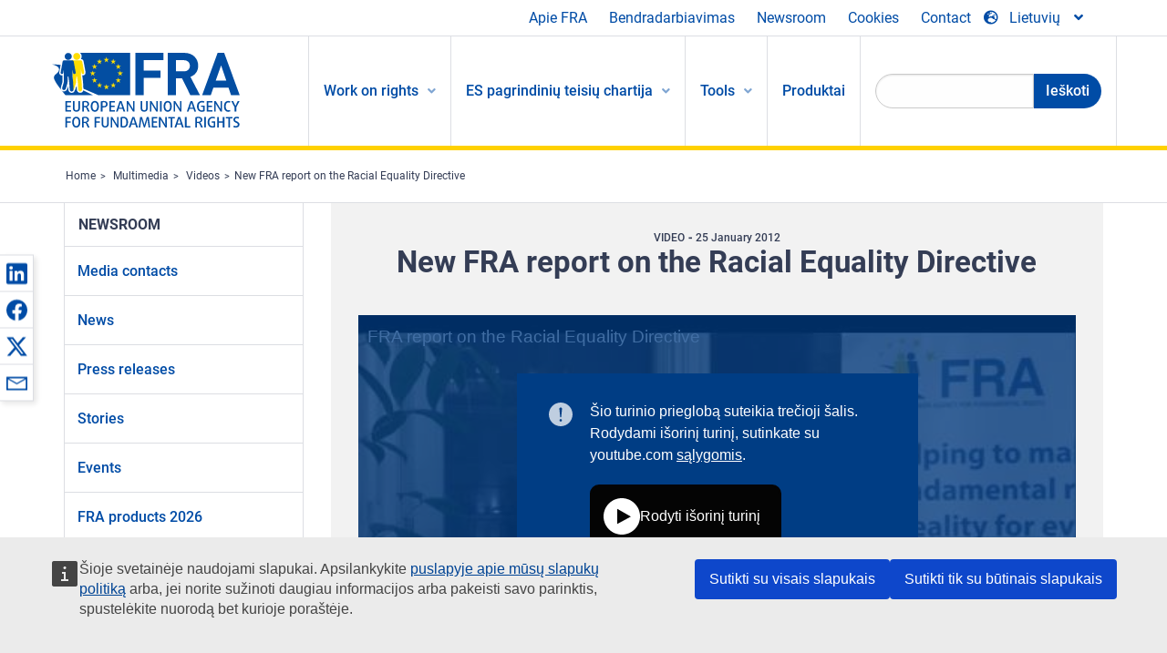

--- FILE ---
content_type: text/html; charset=UTF-8
request_url: https://fra.europa.eu/lt/video/2012/new-fra-report-racial-equality-directive
body_size: 20565
content:
<!DOCTYPE html>
<html lang="lt" dir="ltr" prefix="og: https://ogp.me/ns#" class="no-js">
  <head>
    <meta charset="utf-8" />
<noscript><style>form.antibot * :not(.antibot-message) { display: none !important; }</style>
</noscript><script>var _paq = _paq || [];(function(){var u=(("https:" == document.location.protocol) ? "https://fra.europa.eu/analytics/" : "http://fra.europa.eu/analytics/");_paq.push(["setSiteId", "1"]);_paq.push(["setTrackerUrl", u+"matomo.php"]);_paq.push(["setDoNotTrack", 1]);_paq.push(["disableCookies"]);if (!window.matomo_search_results_active) {_paq.push(["trackPageView"]);}_paq.push(["setIgnoreClasses", ["no-tracking","colorbox"]]);_paq.push(["enableLinkTracking"]);var d=document,g=d.createElement("script"),s=d.getElementsByTagName("script")[0];g.type="text/javascript";g.defer=true;g.async=true;g.src=u+"matomo.js";s.parentNode.insertBefore(g,s);})();</script>
<link rel="shortlink" href="https://fra.europa.eu/en/node/3570" />
<link rel="canonical" href="https://fra.europa.eu/en/video/2012/new-fra-report-racial-equality-directive" />
<meta name="generator" content="Drupal 9 (https://www.drupal.org)" />
<meta property="og:site_name" content="European Union Agency for Fundamental Rights" />
<meta property="og:url" content="https://fra.europa.eu/en/video/2012/new-fra-report-racial-equality-directive" />
<meta property="og:title" content="New FRA report on the Racial Equality Directive" />
<meta property="og:image" content="https://fra.europa.eu/sites/default/files/styles/large/public/fra_images/erport_equality_directive_thumb.jpg?itok=lsT3bdFR" />
<meta property="og:updated_time" content="2020-01-31T15:14:04+01:00" />
<meta property="article:published_time" content="2012-08-27T10:34:01+02:00" />
<meta property="article:modified_time" content="2020-01-31T15:14:04+01:00" />
<meta name="twitter:card" content="summary_large_image" />
<meta name="twitter:title" content="New FRA report on the Racial Equality Directive" />
<meta name="twitter:image" content="https://fra.europa.eu/sites/default/files/styles/large/public/fra_images/erport_equality_directive_thumb.jpg?itok=lsT3bdFR" />
<meta name="Generator" content="Drupal 10 (https://www.drupal.org)" />
<meta name="MobileOptimized" content="width" />
<meta name="HandheldFriendly" content="true" />
<meta name="viewport" content="width=device-width, initial-scale=1.0" />
<meta http-equiv="ImageToolbar" content="false" />
<meta name="google-site-verification" content="s11PSZeL5c0yZxr5nTUaJ9gZ6dxMB0hGH1l_KZOFc40" />
<link rel="icon" href="/themes/custom/fra_foundation/favicon.ico" type="image/vnd.microsoft.icon" />
<link rel="alternate" hreflang="en" href="https://fra.europa.eu/en/video/2012/new-fra-report-racial-equality-directive" />

    <title>New FRA report on the Racial Equality Directive | European Union Agency for Fundamental Rights</title>
    <link rel="stylesheet" media="all" href="/sites/default/files/css/css_p4811OCQfSmIDFIvdV87aaK60xMZaXRV7IOtFraE_4o.css?delta=0&amp;language=lt&amp;theme=fra_foundation&amp;include=[base64]" />
<link rel="stylesheet" media="all" href="/sites/default/files/css/css_NNk2j1KUr4nHl_x1usMsJMGSRAArkDYiGb5G7MLH9mY.css?delta=1&amp;language=lt&amp;theme=fra_foundation&amp;include=[base64]" />
<link rel="stylesheet" media="all" href="/themes/custom/fra_foundation/css/fra_foundation.css?t8ys1d" />
<link rel="stylesheet" media="all" href="/sites/default/files/css/css_l4x_7z78SLR3e5Kw6fC_VKSVpYBc670kdf5kCLYESyc.css?delta=3&amp;language=lt&amp;theme=fra_foundation&amp;include=[base64]" />
<link rel="stylesheet" media="all" href="/sites/default/files/css/css_z3UOksH4yqdiEUcdv5k5FlG3O5JIZQorSmOJ2DdEygI.css?delta=4&amp;language=lt&amp;theme=fra_foundation&amp;include=[base64]" />

    
  </head>
  <body class="lang-lt section-lt path-node node--type-fra-video page-node-type-fra-video">
  <a href="#main-content" class="show-on-focus skip-link">
    Skip to main content
  </a>
  
    <div class="dialog-off-canvas-main-canvas" data-off-canvas-main-canvas>
    	<script type="application/json">{"utility":"cck","url":"https:\/\/fra.europa.eu\/{lang}\/cookies","target":true}</script>

<div class="off-canvas-wrapper">
	<div class="inner-wrap off-canvas-wrapper-inner" id="inner-wrap" data-off-canvas-wrapper>
		<aside id="left-off-canvas-menu" class="off-canvas left-off-canvas-menu position-left" role="complementary" data-off-canvas>
			
		</aside>

		<aside id="right-off-canvas-menu" class="off-canvas right-off-canvas-menu position-right" role="complementary" data-off-canvas>
			
		</aside>

		<div class="off-canvas-content" data-off-canvas-content>
							<header class="row" role="banner" aria-label="Site header">
									<div class="large-12 columns">
						<div class='top-main-wrapper'>
							<div class="top-wrapper">
								<div class="header-menu-wrapper">
									<nav role="navigation" aria-labelledby="block-topmenu-menu" id="block-topmenu" class="hide-for-small block-topmenu">
            
  <h2 class="block-title visually-hidden" id="block-topmenu-menu">Top Menu</h2>
  

        
              <ul class="menu">
              <li>
        <a href="/lt/about-fra" class="Fra_top" target="_self" data-drupal-link-system-path="node/24">Apie FRA</a>
              </li>
          <li>
        <a href="/lt/bendradarbiavimas" data-drupal-link-system-path="node/18">Bendradarbiavimas</a>
              </li>
          <li>
        <a href="/lt/news-and-events" data-drupal-link-system-path="news-and-events">Newsroom</a>
              </li>
          <li>
        <a href="/lt/cookies" class="Fra_top" target="_self" data-drupal-link-system-path="node/36978">Cookies</a>
              </li>
          <li>
        <a href="/lt/contact?page_manager_page_variant_weight=0&amp;page_manager_page=contact&amp;page_manager_page_variant=contact-block_display-0&amp;overridden_route_name=contact.site_page&amp;base_route_name=contact.site_page" data-drupal-link-system-path="contact">Contact</a>
              </li>
        </ul>
  


  </nav>

								</div>
								<div class="top-group-wrapper">
									<div class="language-switcher-language-url block-languageswitcher block block-language block-language-blocklanguage-interface" id="block-languageswitcher" role="navigation">
  
    

  
          
<button class="button" data-toggle="LangModal"  aria-label="Change Language" aria-haspopup="dialog">
<div class="custom-lang-switcher">
      <h2 id="LangModalLabel" class="visually-hidden">Select Language</h2>
              <i  class="fas fa-globe-europe"></i>Lietuvių<i class="fas fa-angle-down"></i>
    </div></button>
  <div class="full reveal" id="LangModal" data-reveal>
    <div class="modal-wrapper">
     <button id="closeLangModal" class="close-button" data-close aria-label="Close reveal" type="button">
        <span aria-hidden="true">&times;</span>
     </button>
    <h2> Select site language </h2>
     <ul>       <div class="lang-group-a">              <li hreflang="bg" data-drupal-link-system-path="node/3570" class="bg"><a href="/bg/video/2012/new-fra-report-racial-equality-directive" class="language-link" hreflang="bg" data-drupal-link-system-path="node/3570">Български</a>
                    </li>
                        <li hreflang="cs" data-drupal-link-system-path="node/3570" class="cs"><a href="/cs/video/2012/new-fra-report-racial-equality-directive" class="language-link" hreflang="cs" data-drupal-link-system-path="node/3570">Čeština</a>
                    </li>
                        <li hreflang="da" data-drupal-link-system-path="node/3570" class="da"><a href="/da/video/2012/new-fra-report-racial-equality-directive" class="language-link" hreflang="da" data-drupal-link-system-path="node/3570">Dansk</a>
                    </li>
                        <li hreflang="de" data-drupal-link-system-path="node/3570" class="de"><a href="/de/video/2012/new-fra-report-racial-equality-directive" class="language-link" hreflang="de" data-drupal-link-system-path="node/3570">Deutsch</a>
                    </li>
                        <li hreflang="el" data-drupal-link-system-path="node/3570" class="el"><a href="/el/video/2012/new-fra-report-racial-equality-directive" class="language-link" hreflang="el" data-drupal-link-system-path="node/3570">Ελληνικά</a>
                    </li>
                        <li hreflang="en" data-drupal-link-system-path="node/3570" class="en"><a href="/en/video/2012/new-fra-report-racial-equality-directive" class="language-link" hreflang="en" data-drupal-link-system-path="node/3570">English</a>
                    </li>
                        <li hreflang="es" data-drupal-link-system-path="node/3570" class="es"><a href="/es/video/2012/new-fra-report-racial-equality-directive" class="language-link" hreflang="es" data-drupal-link-system-path="node/3570">Español</a>
                    </li>
                        <li hreflang="et" data-drupal-link-system-path="node/3570" class="et"><a href="/et/video/2012/new-fra-report-racial-equality-directive" class="language-link" hreflang="et" data-drupal-link-system-path="node/3570">Eesti</a>
                    </li>
                        <li hreflang="fi" data-drupal-link-system-path="node/3570" class="fi"><a href="/fi/video/2012/new-fra-report-racial-equality-directive" class="language-link" hreflang="fi" data-drupal-link-system-path="node/3570">Suomi</a>
                    </li>
                        <li hreflang="fr" data-drupal-link-system-path="node/3570" class="fr"><a href="/fr/video/2012/new-fra-report-racial-equality-directive" class="language-link" hreflang="fr" data-drupal-link-system-path="node/3570">Français</a>
                    </li>
                        <li hreflang="ga" data-drupal-link-system-path="node/3570" class="ga"><a href="/ga/video/2012/new-fra-report-racial-equality-directive" class="language-link" hreflang="ga" data-drupal-link-system-path="node/3570">Gaeilge</a>
                    </li>
                        <li hreflang="hr" data-drupal-link-system-path="node/3570" class="hr"><a href="/hr/video/2012/new-fra-report-racial-equality-directive" class="language-link" hreflang="hr" data-drupal-link-system-path="node/3570">Hrvatski</a>
                    </li>
           </div>                   <div class="lang-group-b">        <li hreflang="hu" data-drupal-link-system-path="node/3570" class="hu"><a href="/hu/video/2012/new-fra-report-racial-equality-directive" class="language-link" hreflang="hu" data-drupal-link-system-path="node/3570">Magyar</a>
                    </li>
                        <li hreflang="it" data-drupal-link-system-path="node/3570" class="it"><a href="/it/video/2012/new-fra-report-racial-equality-directive" class="language-link" hreflang="it" data-drupal-link-system-path="node/3570">Italiano</a>
                    </li>
                        <li hreflang="lt" data-drupal-link-system-path="node/3570" class="lt is-active-lang is-active" aria-current="page"><a href="/lt/video/2012/new-fra-report-racial-equality-directive" class="language-link is-active" hreflang="lt" data-drupal-link-system-path="node/3570" aria-current="page">Lietuvių</a>
          <i class="fas fa-check"></i>          </li>
                        <li hreflang="lv" data-drupal-link-system-path="node/3570" class="lv"><a href="/lv/video/2012/new-fra-report-racial-equality-directive" class="language-link" hreflang="lv" data-drupal-link-system-path="node/3570">Latviešu</a>
                    </li>
                        <li hreflang="mt" data-drupal-link-system-path="node/3570" class="mt"><a href="/mt/video/2012/new-fra-report-racial-equality-directive" class="language-link" hreflang="mt" data-drupal-link-system-path="node/3570">Malti</a>
                    </li>
                        <li hreflang="nl" data-drupal-link-system-path="node/3570" class="nl"><a href="/nl/video/2012/new-fra-report-racial-equality-directive" class="language-link" hreflang="nl" data-drupal-link-system-path="node/3570">Nederlands</a>
                    </li>
                        <li hreflang="pl" data-drupal-link-system-path="node/3570" class="pl"><a href="/pl/video/2012/new-fra-report-racial-equality-directive" class="language-link" hreflang="pl" data-drupal-link-system-path="node/3570">Polski</a>
                    </li>
                        <li hreflang="pt" data-drupal-link-system-path="node/3570" class="pt"><a href="/pt/video/2012/new-fra-report-racial-equality-directive" class="language-link" hreflang="pt" data-drupal-link-system-path="node/3570">Português</a>
                    </li>
                        <li hreflang="ro" data-drupal-link-system-path="node/3570" class="ro"><a href="/ro/video/2012/new-fra-report-racial-equality-directive" class="language-link" hreflang="ro" data-drupal-link-system-path="node/3570">Română</a>
                    </li>
                        <li hreflang="sk" data-drupal-link-system-path="node/3570" class="sk"><a href="/sk/video/2012/new-fra-report-racial-equality-directive" class="language-link" hreflang="sk" data-drupal-link-system-path="node/3570">Slovenčina</a>
                    </li>
                        <li hreflang="sl" data-drupal-link-system-path="node/3570" class="sl"><a href="/sl/video/2012/new-fra-report-racial-equality-directive" class="language-link" hreflang="sl" data-drupal-link-system-path="node/3570">Slovenščina</a>
                    </li>
                        <li hreflang="sv" data-drupal-link-system-path="node/3570" class="sv"><a href="/sv/video/2012/new-fra-report-racial-equality-directive" class="language-link" hreflang="sv" data-drupal-link-system-path="node/3570">Svenska</a>
                    </li>
          </ul>  </div>
</div> <!-- modal-wrapper -->

    
    
</div>

								</div>
							</div>
						</div>
													<script type="application/json">
								{
								                "service": "share",
								                "version" : "2.0",
								                "popup": false,
								                "icon": true,
								                "display": "icons",
								                 "networks": [
													"linkedin",
								                    "facebook",
								                    "x",
								                    "email"
								                    ],
								                  "selection": false,
								                  "css": {
								                  "list": "PubShare"
								                  },
								                  "shortenurl": true
								                }
							</script>
												  <div>
    <nav role="navigation" aria-labelledby="block-topbar-menu-menu" id="block-topbar-menu" class="hide-for-xlarge block-cedefop-block-topbar-menu block-topbar-menu">
            
  <h2 class="block-title visually-hidden" id="block-topbar-menu-menu">Custom Topbar</h2>
  

  <div class="title-bar" data-responsive-toggle="menu" data-hide-for="hide-for-medium">
          <a href="/lt" rel="home" class="site-logo">
       <img id="top-bar-logo" src="/themes/custom/fra_foundation/logo.svg" alt="Home" />
      </a>
               <div class="top-bar-wrapper">
      <h2 class="AdvancedSearch advancedSearchTitle">Search the FRA website</h2>
          <ul class="right"><li class="has-form"><form class="views-exposed-form" data-drupal-selector="views-exposed-form-new-search-page-1" action="/lt/search" method="get" id="views-exposed-form-new-search-page-1" accept-charset="UTF-8">
  <div class="js-form-item form-item js-form-type-search-api-autocomplete form-item-search js-form-item-search">
      <label for="edit-search">Search</label>
        <input data-drupal-selector="edit-search" data-search-api-autocomplete-search="new_search" class="form-autocomplete form-text" data-autocomplete-path="/lt/search_api_autocomplete/new_search?display=page_1&amp;&amp;filter=search" type="text" id="edit-search" name="search" value="" size="30" maxlength="128" />

        </div>
<div data-drupal-selector="edit-actions" class="form-actions js-form-wrapper form-wrapper" id="edit-actions"><div class="search-wrapper">
    <i class="fas fa-search"></i>
    <input class="success button radius js-form-submit form-submit" data-drupal-selector="edit-submit-new-search" type="submit" id="edit-submit-new-search" value="Search" />
</div>


</div>


</form>
</ul></li>
    </div>
          <button class="menu-icon" type="button" data-toggle value="menu-icon">menu-icon</button>
  </div>

  <div class="top-bar" id="menu">
    <ul class="vertical menu" data-auto-height='true' >
                   <ul class="menu vertical" data-responsive-menu="drilldown" data-parent-link="true">
                                       
  <ul  class= "vertical submenu  menu drilldown  menu-level--0"  data-submenu>
                
                          <li class= "submenu__item">
              <a href="/lt/work-on-rights"  class="menu__link">Work on rights</a>
                                
  <ul  class= "vertical submenu  menu drilldown  menu-level--1"  data-submenu>
                
                          <li class= "submenu__item">
              <a href="/lt/themes/justice-victims-rights-and-judicial-cooperation"  class="menu__link">Teisingumas, aukų teisės ir teisminis bendradarbiavimas</a>
                                
  <ul  class= "vertical submenu  menu drilldown  menu-level--2"  data-submenu>
                
                          <li class= "menu__item ">
              <a href="/lt/themes/victims-rights"  class="menu__link">Aukų teisės</a>
              </li>
                
                          <li class= "menu__item ">
              <a href="/lt/themes/defendants-rights"  class="menu__link">Kaltinamųjų teisės</a>
              </li>
                
                          <li class= "menu__item ">
              <a href="/lt/themes/civil-justice"  class="menu__link">Civilinė teisė</a>
              </li>
                
                          <li class= "menu__item ">
              <a href="/lt/themes/judicial-cooperation-and-rule-law"  class="menu__link">Teisminis bendradarbiavimas ir teisinė valstybė</a>
              </li>
                
                          <li class= "menu__item ">
              <a href="/lt/themes/security"  class="menu__link">Saugumas</a>
              </li>
                
                          <li class= "menu__item ">
              <a href="/lt/themes/business-and-human-rights"  class="menu__link">Verslas ir žmogaus teisės</a>
              </li>
      </ul>
              </li>
                
                          <li class= "submenu__item">
              <a href="/lt/themes/equality-non-discrimination-and-racism"  class="menu__link">Lygybė, nediskriminavimas ir rasizmas</a>
                                
  <ul  class= "vertical submenu  menu drilldown  menu-level--2"  data-submenu>
                
                          <li class= "menu__item ">
              <a href="/lt/themes/children-youth-and-older-people"  class="menu__link">Vaikai, jaunimas ir vyresnio amžiaus žmonės</a>
              </li>
                
                          <li class= "menu__item ">
              <a href="/lt/themes/people-disabilities"  class="menu__link">Neįgalieji</a>
              </li>
                
                          <li class= "menu__item ">
              <a href="/lt/themes/hate-crime"  class="menu__link">Neapykantos nusikaltimai</a>
              </li>
                
                          <li class= "menu__item ">
              <a href="/lt/themes/racial-and-ethnic-origin"  class="menu__link">Rasinė ir etninė kilmė</a>
              </li>
                
                          <li class= "menu__item ">
              <a href="/lt/themes/religion-and-belief"  class="menu__link">Religija ir tikėjimas</a>
              </li>
                
                          <li class= "menu__item ">
              <a href="/lt/themes/roma"  class="menu__link">Romai</a>
              </li>
                
                          <li class= "menu__item ">
              <a href="/lt/themes/sex-sexual-orientation-and-gender"  class="menu__link">Lytis, seksualinė orientacija ir lyties tapatybė</a>
              </li>
      </ul>
              </li>
                
                          <li class= "submenu__item">
              <a href="/lt/themes/asylum-migration-and-borders"  class="menu__link">Prieglobstis, migracija ir sienos</a>
                                
  <ul  class= "vertical submenu  menu drilldown  menu-level--2"  data-submenu>
                
                          <li class= "menu__item ">
              <a href="/lt/themes/access-asylum"  class="menu__link">Prieiga prie prieglobsčio sistemos</a>
              </li>
                
                          <li class= "menu__item ">
              <a href="/lt/themes/borders-and-information-systems-0"  class="menu__link">Sienų ir informacinės sistemos</a>
              </li>
                
                          <li class= "menu__item ">
              <a href="/lt/themes/child-protection"  class="menu__link">Vaiko apsauga</a>
              </li>
                
                          <li class= "menu__item ">
              <a href="/lt/themes/irregular-migration-return-and-immigration-detention"  class="menu__link">Neteisėta migracija, grąžinimas ir imigrantų sulaikymas</a>
              </li>
                
                          <li class= "menu__item ">
              <a href="/lt/themes/legal-migration-and-integration"  class="menu__link">Teisėta migracija ir integracija</a>
              </li>
                
                          <li class= "menu__item ">
              <a href="/lt/themes/trafficking-and-labour-exploitation"  class="menu__link">Neteisėta prekyba ir išnaudojimas darbe</a>
              </li>
      </ul>
              </li>
                
                          <li class= "submenu__item">
              <a href="/lt/themes/data-protection-privacy-and-new-technologies"  class="menu__link">Duomenų apsauga, privatumas ir naujos technologijos</a>
                                
  <ul  class= "vertical submenu  menu drilldown  menu-level--2"  data-submenu>
                
                          <li class= "menu__item ">
              <a href="/lt/themes/artificial-intelligence-and-big-data"  class="menu__link">Dirbtinis intelektas ir dideli duomenų kiekiai</a>
              </li>
                
                          <li class= "menu__item ">
              <a href="/lt/themes/borders-and-information-systems"  class="menu__link">Sienų ir informacinės sistemos</a>
              </li>
                
                          <li class= "menu__item ">
              <a href="/lt/themes/data-protection"  class="menu__link">Duomenų apsauga</a>
              </li>
                
                          <li class= "menu__item ">
              <a href="/lt/themes/unlawful-profiling"  class="menu__link">Neteisėtas profiliavimas</a>
              </li>
      </ul>
              </li>
                
                          <li class= "submenu__item">
              <a href="/lt/themes/support-human-rights-systems-and-defenders"  class="menu__link">Parama žmogaus teisių sistemoms ir gynėjams</a>
                                
  <ul  class= "vertical submenu  menu drilldown  menu-level--2"  data-submenu>
                
                          <li class= "menu__item ">
              <a href="/lt/themes/eu-charter-fundamental-rights"  class="menu__link">ES pagrindinių teisių chartija</a>
              </li>
                
                          <li class= "menu__item ">
              <a href="/lt/themes/inter-governmental-human-rights-systems"  class="menu__link">Tarpvyriausybinės žmogaus teisių sistemos</a>
              </li>
                
                          <li class= "menu__item ">
              <a href="/lt/themes/national-human-rights-systems-and-bodies"  class="menu__link">Nacionalinės žmogaus teisių sistemos ir įstaigos</a>
              </li>
                
                          <li class= "menu__item ">
              <a href="/lt/themes/civil-society"  class="menu__link">Pilietinė visuomenė</a>
              </li>
      </ul>
              </li>
                
                          <li class= "submenu__item">
              <a href="/lt/themes/environmental-and-social-sustainability"  class="menu__link">Environmental and social sustainability</a>
                                
  <ul  class= "vertical submenu  menu drilldown  menu-level--2"  data-submenu>
                
                          <li class= "menu__item ">
              <a href="/lt/themes/climate-change-and-environmental-protection"  class="menu__link">Climate change and environmental protection</a>
              </li>
                
                          <li class= "menu__item ">
              <a href="/lt/themes/just-and-green-transition"  class="menu__link">Just and green transition</a>
              </li>
                
                          <li class= "menu__item ">
              <a href="/lt/themes/business-and-human-rights-0"  class="menu__link">Business and human rights</a>
              </li>
                
                          <li class= "menu__item ">
              <a href="/lt/themes/human-rights-due-diligence"  class="menu__link">Human rights due diligence</a>
              </li>
                
                          <li class= "menu__item ">
              <a href="/lt/themes/consumer-protection"  class="menu__link">Consumer protection</a>
              </li>
      </ul>
              </li>
      </ul>
              </li>
                
                          <li class= "submenu__item">
              <a href="/lt/eu-charter"  class="menu__link">ES pagrindinių teisių chartija</a>
                                
  <ul  class= "vertical submenu  menu drilldown  menu-level--1"  data-submenu>
                
                          <li class= "menu__item ">
              <a href="/lt/about-fundamental-rights"  class="menu__link">Kokios yra pagrindinės teisės?</a>
              </li>
                
                          <li class= "menu__item ">
              <a href="/lt/about-fundamental-rights"  class="menu__link">What is the EU Charter of Fundamental Rights?</a>
              </li>
                
                          <li class= "menu__item ">
              <a href="/lt/eu-charter/article/0-preambule"  class="menu__link">Preambulė</a>
              </li>
                
                          <li class= "submenu__item">
              <a href="/lt/eu-charter/title/title-i-dignity"  class="menu__link">I Antraštinė Dalis: Orumas</a>
                                
  <ul  class= "vertical submenu  menu drilldown  menu-level--2"  data-submenu>
                
                          <li class= "menu__item ">
              <a href="/lt/eu-charter/article/1-zmogaus-orumas"  class="menu__link">1 - Žmogaus orumas</a>
              </li>
                
                          <li class= "menu__item ">
              <a href="/lt/eu-charter/article/2-zmogaus-teise-i-gyvybe"  class="menu__link">2 - Žmogaus teisė į gyvybę</a>
              </li>
                
                          <li class= "menu__item ">
              <a href="/lt/eu-charter/article/3-teise-i-asmens-nelieciamybe"  class="menu__link">3 - Teisė į asmens neliečiamybę</a>
              </li>
                
                          <li class= "menu__item ">
              <a href="/lt/eu-charter/article/4-kankinimo-ir-nezmonisko-ar-zeminancio-elgesio-arba-baudimo-uzdraudimas"  class="menu__link">4 - Kankinimo ir nežmoniško ar žeminančio elgesio arba baudimo uždraudimas</a>
              </li>
                
                          <li class= "menu__item ">
              <a href="/lt/eu-charter/article/5-vergijos-ir-priverciamojo-darbo-uzdraudimas"  class="menu__link">5 - Vergijos ir priverčiamojo darbo uždraudimas</a>
              </li>
      </ul>
              </li>
                
                          <li class= "submenu__item">
              <a href="/lt/eu-charter/title/title-ii-freedoms"  class="menu__link">II Antraštinė Dalis: Laisvės</a>
                                
  <ul  class= "vertical submenu  menu drilldown  menu-level--2"  data-submenu>
                
                          <li class= "menu__item ">
              <a href="/lt/eu-charter/article/6-teise-i-laisve-ir-sauguma"  class="menu__link">6 - Teisė į laisvę ir saugumą</a>
              </li>
                
                          <li class= "menu__item ">
              <a href="/lt/eu-charter/article/7-teise-i-privatu-ir-seimos-gyvenima"  class="menu__link">7 - Teisė į privatų ir šeimos gyvenimą</a>
              </li>
                
                          <li class= "menu__item ">
              <a href="/lt/eu-charter/article/8-asmens-duomenu-apsauga"  class="menu__link">8 - Asmens duomenų apsauga</a>
              </li>
                
                          <li class= "menu__item ">
              <a href="/lt/eu-charter/article/9-teise-tuoktis-ir-kurti-seima"  class="menu__link">9 - Teisė tuoktis ir kurti šeimą</a>
              </li>
                
                          <li class= "menu__item ">
              <a href="/lt/eu-charter/article/10-minties-sazines-ir-religijos-laisve"  class="menu__link">10 - Minties, sąžinės ir religijos laisvė</a>
              </li>
                
                          <li class= "menu__item ">
              <a href="/lt/eu-charter/article/11-saviraiskos-ir-informacijos-laisve"  class="menu__link">11 - Saviraiškos ir informacijos laisvė</a>
              </li>
                
                          <li class= "menu__item ">
              <a href="/lt/eu-charter/article/12-susirinkimu-ir-asociaciju-laisve"  class="menu__link">12 - Susirinkimų ir asociacijų laisvė</a>
              </li>
                
                          <li class= "menu__item ">
              <a href="/lt/eu-charter/article/13-menu-ir-mokslo-laisve"  class="menu__link">13 - Menų ir mokslo laisvė</a>
              </li>
                
                          <li class= "menu__item ">
              <a href="/lt/eu-charter/article/14-teise-i-moksla"  class="menu__link">14 - Teisė į mokslą</a>
              </li>
                
                          <li class= "menu__item ">
              <a href="/lt/eu-charter/article/15-laisve-pasirinkti-profesija-ir-teise-dirbti"  class="menu__link">15 - Laisvė pasirinkti profesiją ir teisė dirbti</a>
              </li>
                
                          <li class= "menu__item ">
              <a href="/lt/eu-charter/article/16-laisve-uzsiimti-verslu"  class="menu__link">16 - Laisvė užsiimti verslu</a>
              </li>
                
                          <li class= "menu__item ">
              <a href="/lt/eu-charter/article/17-teise-i-nuosavybe"  class="menu__link">17 - Teisė į nuosavybę</a>
              </li>
                
                          <li class= "menu__item ">
              <a href="/lt/eu-charter/article/18-teise-i-prieglobsti"  class="menu__link">18 - Teisė į prieglobstį</a>
              </li>
                
                          <li class= "menu__item ">
              <a href="/lt/eu-charter/article/19-apsauga-perkelimo-issiuntimo-ar-isdavimo-atveju"  class="menu__link">19 - Apsauga perkėlimo, išsiuntimo ar išdavimo atveju</a>
              </li>
      </ul>
              </li>
                
                          <li class= "submenu__item">
              <a href="/lt/eu-charter/title/title-iii-equality"  class="menu__link">III Antraštinė Dalis: Lygybė</a>
                                
  <ul  class= "vertical submenu  menu drilldown  menu-level--2"  data-submenu>
                
                          <li class= "menu__item ">
              <a href="/lt/eu-charter/article/20-lygybe-pries-istatyma"  class="menu__link">20 - Lygybė prieš įstatymą</a>
              </li>
                
                          <li class= "menu__item ">
              <a href="/lt/eu-charter/article/21-diskriminacijos-uzdraudimas"  class="menu__link">21 - Diskriminacijos uždraudimas</a>
              </li>
                
                          <li class= "menu__item ">
              <a href="/lt/eu-charter/article/22-kulturu-religiju-ir-kalbu-ivairove"  class="menu__link">22 - Kultūrų, religijų ir kalbų įvairovė</a>
              </li>
                
                          <li class= "menu__item ">
              <a href="/lt/eu-charter/article/23-moteru-ir-vyru-lygybe"  class="menu__link">23 - Moterų ir vyrų lygybė</a>
              </li>
                
                          <li class= "menu__item ">
              <a href="/lt/eu-charter/article/24-vaiko-teises"  class="menu__link">24 - Vaiko teisės</a>
              </li>
                
                          <li class= "menu__item ">
              <a href="/lt/eu-charter/article/25-pagyvenusiu-zmoniu-teises"  class="menu__link">25 - Pagyvenusių žmonių teisės</a>
              </li>
                
                          <li class= "menu__item ">
              <a href="/lt/eu-charter/article/26-neigaliuju-asmenu-integravimas"  class="menu__link">26 - Neįgaliųjų asmenų integravimas</a>
              </li>
      </ul>
              </li>
                
                          <li class= "submenu__item">
              <a href="/lt/eu-charter/title/title-iv-solidarity"  class="menu__link">IV Antraštinė Dalis: Solidarumas</a>
                                
  <ul  class= "vertical submenu  menu drilldown  menu-level--2"  data-submenu>
                
                          <li class= "menu__item ">
              <a href="/lt/eu-charter/article/27-darbuotoju-teise-i-informacija-ir-konsultacijas-imoneje"  class="menu__link">27 - Darbuotojų teisė į informaciją ir konsultacijas įmonėje</a>
              </li>
                
                          <li class= "menu__item ">
              <a href="/lt/eu-charter/article/28-teise-i-kolektyvines-derybas-ir-kolektyviniu-veiksmu-teise"  class="menu__link">28 - Teisė į kolektyvines derybas ir kolektyvinių veiksmų teisė</a>
              </li>
                
                          <li class= "menu__item ">
              <a href="/lt/eu-charter/article/29-teise-naudotis-idarbinimo-tarnybu-paslaugomis"  class="menu__link">29 - Teisė naudotis įdarbinimo tarnybų paslaugomis</a>
              </li>
                
                          <li class= "menu__item ">
              <a href="/lt/eu-charter/article/30-apsauga-nepagristo-atleidimo-darbo-atveju"  class="menu__link">30 - Apsauga nepagrįsto atleidimo iš darbo atveju</a>
              </li>
                
                          <li class= "menu__item ">
              <a href="/lt/eu-charter/article/31-tinkamos-ir-teisingos-darbo-salygos"  class="menu__link">31 - Tinkamos ir teisingos darbo sąlygos</a>
              </li>
                
                          <li class= "menu__item ">
              <a href="/lt/eu-charter/article/32-vaiku-darbo-uzdraudimas-ir-jaunu-zmoniu-apsauga-darbe"  class="menu__link">32 - Vaikų darbo uždraudimas ir jaunų žmonių apsauga darbe</a>
              </li>
                
                          <li class= "menu__item ">
              <a href="/lt/eu-charter/article/33-seima-ir-profesine-veikla"  class="menu__link">33 - Šeima ir profesinė veikla</a>
              </li>
                
                          <li class= "menu__item ">
              <a href="/lt/eu-charter/article/34-socialine-apsauga-ir-socialine-parama"  class="menu__link">34 - Socialinė apsauga ir socialinė parama</a>
              </li>
                
                          <li class= "menu__item ">
              <a href="/lt/eu-charter/article/35-sveikatos-apsauga"  class="menu__link">35 - Sveikatos apsauga</a>
              </li>
                
                          <li class= "menu__item ">
              <a href="/lt/eu-charter/article/36-galimybe-naudotis-bendrus-ekonominius-interesus-tenkinanciomis-paslaugomis"  class="menu__link">36 - Galimybė naudotis bendrus ekonominius interesus tenkinančiomis paslaugomis</a>
              </li>
                
                          <li class= "menu__item ">
              <a href="/lt/eu-charter/article/37-aplinkos-apsauga"  class="menu__link">37 - Aplinkos apsauga</a>
              </li>
                
                          <li class= "menu__item ">
              <a href="/lt/eu-charter/article/38-vartotoju-apsauga"  class="menu__link">38 - Vartotojų apsauga</a>
              </li>
      </ul>
              </li>
                
                          <li class= "submenu__item">
              <a href="/lt/eu-charter/title/title-v-citizens-rights"  class="menu__link">V Antraštinė Dalis: Pilietinės teisės</a>
                                
  <ul  class= "vertical submenu  menu drilldown  menu-level--2"  data-submenu>
                
                          <li class= "menu__item ">
              <a href="/lt/eu-charter/article/39-teise-balsuoti-ir-buti-kandidatu-europos-parlamento-rinkimuose"  class="menu__link">39 - Teisė balsuoti ir būti kandidatu Europos Parlamento rinkimuose</a>
              </li>
                
                          <li class= "menu__item ">
              <a href="/lt/eu-charter/article/40-teise-balsuoti-ir-buti-kandidatu-vietos-savivaldos-rinkimuose"  class="menu__link">40 - Teisė balsuoti ir būti kandidatu vietos savivaldos rinkimuose</a>
              </li>
                
                          <li class= "menu__item ">
              <a href="/lt/eu-charter/article/41-teise-i-gera-administravima"  class="menu__link">41 - Teisė į gerą administravimą</a>
              </li>
                
                          <li class= "menu__item ">
              <a href="/lt/eu-charter/article/42-teise-susipazinti-su-dokumentais"  class="menu__link">42 - Teisė susipažinti su dokumentais</a>
              </li>
                
                          <li class= "menu__item ">
              <a href="/lt/eu-charter/article/43-europos-ombudsmenas"  class="menu__link">43 - Europos ombudsmenas</a>
              </li>
                
                          <li class= "menu__item ">
              <a href="/lt/eu-charter/article/44-peticijos-teise"  class="menu__link">44 - Peticijos teisė</a>
              </li>
                
                          <li class= "menu__item ">
              <a href="/lt/eu-charter/article/45-judejimo-ir-apsigyvenimo-laisve"  class="menu__link">45 - Judėjimo ir apsigyvenimo laisvė</a>
              </li>
                
                          <li class= "menu__item ">
              <a href="/lt/eu-charter/article/46-diplomatine-ir-konsuline-apsauga"  class="menu__link">46 - Diplomatinė ir konsulinė apsauga</a>
              </li>
      </ul>
              </li>
                
                          <li class= "submenu__item">
              <a href="/lt/eu-charter/title/title-vi-justice"  class="menu__link">VI Antraštinė Dalis: Teisingumas</a>
                                
  <ul  class= "vertical submenu  menu drilldown  menu-level--2"  data-submenu>
                
                          <li class= "menu__item ">
              <a href="/lt/eu-charter/article/47-teise-i-veiksminga-teisine-gynyba-ir-teisinga-bylos-nagrinejima"  class="menu__link">47 - Teisė į veiksmingą teisinę gynybą ir teisingą bylos nagrinėjimą</a>
              </li>
                
                          <li class= "menu__item ">
              <a href="/lt/eu-charter/article/48-nekaltumo-prezumpcija-ir-teise-i-gynyba"  class="menu__link">48 - Nekaltumo prezumpcija ir teisė į gynybą</a>
              </li>
                
                          <li class= "menu__item ">
              <a href="/lt/eu-charter/article/49-teisetumo-ir-nusikalstamos-veikos-bei-bausmes-proporcingumo-principai"  class="menu__link">49 - Teisėtumo ir nusikalstamos veikos bei bausmės proporcingumo principai</a>
              </li>
                
                          <li class= "menu__item ">
              <a href="/lt/eu-charter/article/50-teise-nebuti-du-kartus-teisiamam-ar-baudziamam-uz-ta-pacia-nusikalstama-veika"  class="menu__link">50 - Teisė nebūti du kartus teisiamam ar baudžiamam už tą pačią nusikalstamą veiką</a>
              </li>
      </ul>
              </li>
                
                          <li class= "submenu__item">
              <a href="/lt/eu-charter/title/title-vii-general-provisions"  class="menu__link">VII Antraštinė Dalis: Bendrosios nuostatos</a>
                                
  <ul  class= "vertical submenu  menu drilldown  menu-level--2"  data-submenu>
                
                          <li class= "menu__item ">
              <a href="/lt/eu-charter/article/51-taikymo-sritis"  class="menu__link">51 - Taikymo sritis</a>
              </li>
                
                          <li class= "menu__item ">
              <a href="/lt/eu-charter/article/52-teisiu-ir-principu-taikymo-sritis-ir-aiskinimas"  class="menu__link">52 - Teisių ir principų taikymo sritis ir aiškinimas</a>
              </li>
                
                          <li class= "menu__item ">
              <a href="/lt/eu-charter/article/53-apsaugos-lygis"  class="menu__link">53 - Apsaugos lygis</a>
              </li>
                
                          <li class= "menu__item ">
              <a href="/lt/eu-charter/article/54-draudimas-piktnaudziauti-teisemis"  class="menu__link">54 - Draudimas piktnaudžiauti teisėmis</a>
              </li>
      </ul>
              </li>
      </ul>
              </li>
                
                          <li class= "submenu__item">
              <a href="/lt/tools"  class="menu__link">Tools</a>
                                
  <ul  class= "vertical submenu  menu drilldown  menu-level--1"  data-submenu>
                
                          <li class= "menu__item ">
              <a href="https://fra.europa.eu/en/databases/efris/"  class="menu__link">EU Fundamental Rights Information System - EFRIS</a>
              </li>
                
                          <li class= "menu__item ">
              <a href="https://fra.europa.eu/en/databases/criminal-detention"  class="menu__link">Criminal detention database</a>
              </li>
                
                          <li class= "menu__item ">
              <a href="https://fra.europa.eu/en/databases/anti-muslim-hatred/"  class="menu__link">Anti-Muslim hatred database</a>
              </li>
                
                          <li class= "menu__item ">
              <a href="https://fra.europa.eu/en/databases/human-rights-structures/home"  class="menu__link">National human rights structures navigator</a>
              </li>
                
                          <li class= "menu__item ">
              <a href="/lt/case-law-database"  class="menu__link">Case-law database</a>
              </li>
                
                          <li class= "menu__item ">
              <a href="/lt/charterpedia"  class="menu__link">Charterpedia</a>
              </li>
                
                          <li class= "menu__item ">
              <a href="https://e-learning.fra.europa.eu/"  class="menu__link">FRA e-learning platform</a>
              </li>
                
                          <li class= "menu__item ">
              <a href="/lt/publications-and-resources/data-and-maps"  class="menu__link">Data visualisation</a>
              </li>
                
                          <li class= "menu__item ">
              <a href="/lt/promising-practices-list"  class="menu__link">Equality data collection: promising practices</a>
              </li>
                
                          <li class= "menu__item ">
              <a href="/lt/theme/hate-crime/compendium-practices"  class="menu__link">Fighting hate crime: promising practices</a>
              </li>
      </ul>
              </li>
                
                          <li class= "menu__item ">
              <a href="/lt/products/search?sort_by=published_at"  class="menu__link">Produktai</a>
              </li>
      </ul>
                                <li class="menu__item" role="treeitem">
       <a href="/about-fra" class="menu__link">About FRA</a>
                              
  <ul  class= "vertical submenu  menu drilldown  menu-level--0"  data-submenu>
                
                          <li class= "submenu__item">
              <a href="/lt/about-fra/who-we-are"  class="menu__link">Who we are</a>
                                
  <ul  class= "vertical submenu  menu drilldown  menu-level--1"  data-submenu>
                
                          <li class= "menu__item ">
              <a href="/lt/about-fra/structure"  class="menu__link">Structure of FRA</a>
              </li>
                
                          <li class= "submenu__item">
              <a href="/lt/about-fra/structure/management-board"  class="menu__link">Management Board</a>
                                
  <ul  class= "vertical submenu  menu drilldown  menu-level--2"  data-submenu>
                
                          <li class= "menu__item ">
              <a href="/lt/about-fra/structure/management-board/members"  class="menu__link">Management Board members</a>
              </li>
                
                          <li class= "menu__item ">
              <a href="/lt/management-board-meeting-documents"  class="menu__link"> Management Board meeting documents</a>
              </li>
      </ul>
              </li>
                
                          <li class= "menu__item ">
              <a href="/lt/about-fra/structure/executive-board"  class="menu__link">Executive Board</a>
              </li>
                
                          <li class= "submenu__item">
              <a href="/lt/content/scientific-committee"  class="menu__link">Scientific Committee</a>
                                
  <ul  class= "vertical submenu  menu drilldown  menu-level--2"  data-submenu>
                
                          <li class= "menu__item ">
              <a href="/lt/about-fra/structure/scientific-committee/members"  class="menu__link">Scientific Committee members</a>
              </li>
      </ul>
              </li>
                
                          <li class= "menu__item ">
              <a href="/lt/about-fra/structure/director"  class="menu__link">Director</a>
              </li>
                
                          <li class= "menu__item ">
              <a href="/lt/about-fra/structure/management-team"  class="menu__link">Management team</a>
              </li>
      </ul>
              </li>
                
                          <li class= "submenu__item">
              <a href="/lt/about-fra/what-we-do"  class="menu__link">What we do</a>
                                
  <ul  class= "vertical submenu  menu drilldown  menu-level--1"  data-submenu>
                
                          <li class= "menu__item ">
              <a href="/lt/about-fra/Research-and-data"  class="menu__link">Research and data</a>
              </li>
                
                          <li class= "menu__item ">
              <a href="/lt/content/capacity-building"  class="menu__link">Capacity-building</a>
              </li>
                
                          <li class= "menu__item ">
              <a href="/lt/content/advising"  class="menu__link">Advising</a>
              </li>
                
                          <li class= "menu__item ">
              <a href="/lt/about-fra/Convening-people"  class="menu__link">Convening people</a>
              </li>
                
                          <li class= "submenu__item">
              <a href="/lt/about-fra/what-we-do/fra-for-children"  class="menu__link">FRA for children</a>
                                
  <ul  class= "vertical submenu  menu drilldown  menu-level--2"  data-submenu>
                
                          <li class= "menu__item ">
              <a href="/lt/content/what-are-my-rights"  class="menu__link">What are my rights?</a>
              </li>
                
                          <li class= "menu__item ">
              <a href="/lt/content/where-do-my-rights-come"  class="menu__link">Where do my rights come from?</a>
              </li>
      </ul>
              </li>
                
                          <li class= "submenu__item">
              <a href="/lt/about-fra/what-we-do/areas-of-work"  class="menu__link">Areas of work</a>
                                
  <ul  class= "vertical submenu  menu drilldown  menu-level--2"  data-submenu>
                
                          <li class= "menu__item ">
              <a href="/lt/about-fra/what-we-do/areas-of-work/multi-annual-frameworks-2007-2022"  class="menu__link">Multi-annual Framework 2007-2022</a>
              </li>
      </ul>
              </li>
                
                          <li class= "submenu__item">
              <a href="/lt/about-fra/what-we-do/annual-work-programme"  class="menu__link">Work Programme</a>
                                
  <ul  class= "vertical submenu  menu drilldown  menu-level--2"  data-submenu>
                
                          <li class= "menu__item ">
              <a href="/lt/content/archive-annual-work-programmes"  class="menu__link">Archive</a>
              </li>
      </ul>
              </li>
                
                          <li class= "submenu__item">
              <a href="/lt/about-fra/what-we-do/annual-activity-programme"  class="menu__link">Annual Activity report</a>
                                
  <ul  class= "vertical submenu  menu drilldown  menu-level--2"  data-submenu>
                
                          <li class= "menu__item ">
              <a href="/lt/about-fra/what-we-do/annual-activity-report/archive"  class="menu__link">Archive</a>
              </li>
      </ul>
              </li>
                
                          <li class= "menu__item ">
              <a href="/lt/research/projects"  class="menu__link">Projects</a>
              </li>
      </ul>
              </li>
                
                          <li class= "submenu__item">
              <a href="/lt/about-fra/recruitment"  class="menu__link">Working at FRA</a>
                                
  <ul  class= "vertical submenu  menu drilldown  menu-level--1"  data-submenu>
                
                          <li class= "submenu__item">
              <a href="/lt/about-fra/recruitment/vacancies"  class="menu__link">Vacancies and selections</a>
                                
  <ul  class= "vertical submenu  menu drilldown  menu-level--2"  data-submenu>
                
                          <li class= "menu__item ">
              <a href="/lt/about-fra/recruitment/previous-vacancies"  class="menu__link">Previous vacancies</a>
              </li>
      </ul>
              </li>
                
                          <li class= "menu__item ">
              <a href="/lt/content/what-we-offer"  class="menu__link">What we offer</a>
              </li>
                
                          <li class= "menu__item ">
              <a href="/lt/content/work-life-balance"  class="menu__link">Work-life balance</a>
              </li>
                
                          <li class= "menu__item ">
              <a href="/lt/about-fra/recruitment/application-instructions"  class="menu__link">Application instructions</a>
              </li>
                
                          <li class= "menu__item ">
              <a href="/lt/content/seconded-national-experts"  class="menu__link">Seconded National Experts</a>
              </li>
                
                          <li class= "menu__item ">
              <a href="/lt/about-fra/recruitment/traineeship"  class="menu__link">Traineeship</a>
              </li>
                
                          <li class= "menu__item ">
              <a href="/lt/about-fra/recruitment/study-visits"  class="menu__link">Study visits at FRA</a>
              </li>
      </ul>
              </li>
                
                          <li class= "submenu__item">
              <a href="/lt/about-fra/procurement"  class="menu__link">Procurement</a>
                                
  <ul  class= "vertical submenu  menu drilldown  menu-level--1"  data-submenu>
                
                          <li class= "menu__item ">
              <a href="/lt/about-fra/procurement/ongoing-procedures"  class="menu__link">Ongoing procedures</a>
              </li>
                
                          <li class= "menu__item ">
              <a href="/lt/about-fra/procurement/closed-procedures"  class="menu__link">Closed procedures</a>
              </li>
                
                          <li class= "menu__item ">
              <a href="/lt/about-fra/procurement/contracts-awarded"  class="menu__link">Contracts awarded</a>
              </li>
      </ul>
              </li>
                
                          <li class= "submenu__item">
              <a href="/lt/content/finance-and-budget"  class="menu__link">Finance and budget</a>
                                
  <ul  class= "vertical submenu  menu drilldown  menu-level--1"  data-submenu>
                
                          <li class= "menu__item ">
              <a href="/lt/about-fra/finance-and-budget/financial-rules"  class="menu__link">Financial Rules</a>
              </li>
                
                          <li class= "menu__item ">
              <a href="/lt/about-fra/finance-and-budget/financial-documents"  class="menu__link">Financial documents</a>
              </li>
      </ul>
              </li>
                
                          <li class= "submenu__item">
              <a href="/lt/about-fra/register-of-documents"  class="menu__link">Prieiga prie dokumentų</a>
                                
  <ul  class= "vertical submenu  menu drilldown  menu-level--1"  data-submenu>
                
                          <li class= "menu__item ">
              <a href="/lt/about-fra/prieiga-prie-dokumentu"  class="menu__link">Access to documents</a>
              </li>
                
                          <li class= "menu__item ">
              <a href="/lt/about-fra/prieiga-prie-dokumentu/galimybe-visuomenei-susipazinti-su-dokumentais"  class="menu__link">Galimybė visuomenei susipažinti su dokumentais</a>
              </li>
      </ul>
              </li>
                
                          <li class= "submenu__item">
              <a href="/lt/about-fra/data-protection"  class="menu__link">Data protection within FRA</a>
                                
  <ul  class= "vertical submenu  menu drilldown  menu-level--1"  data-submenu>
                
                          <li class= "menu__item ">
              <a href="/lt/about-fra/data-protection/records-registry"  class="menu__link">Records registry</a>
              </li>
      </ul>
              </li>
      </ul>
                                     <li class="menu__item" role="treeitem">
        <a href="/cooperation" class="menu__link">Cooperation</a>
                          
  <ul  class= "vertical submenu  menu drilldown  menu-level--0"  data-submenu>
                
                          <li class= "submenu__item">
              <a href="/lt/bendradarbiavimas/es-institucijos-ir-kitos-istaigos"  class="menu__link">ES institucijos ir kitos įstaigos</a>
                                
  <ul  class= "vertical submenu  menu drilldown  menu-level--1"  data-submenu>
                
                          <li class= "menu__item ">
              <a href="/lt/content/european-parliament"  class="menu__link">European Parliament</a>
              </li>
                
                          <li class= "menu__item ">
              <a href="/lt/content/council-european-union"  class="menu__link">Council of the European Union</a>
              </li>
                
                          <li class= "menu__item ">
              <a href="/lt/content/european-commission"  class="menu__link">European Commission</a>
              </li>
                
                          <li class= "submenu__item">
              <a href="/lt/cooperation/eu-partners/eu-agencies"  class="menu__link">EU agencies</a>
                                
  <ul  class= "vertical submenu  menu drilldown  menu-level--2"  data-submenu>
                
                          <li class= "menu__item ">
              <a href="/lt/cooperation/eu-partners/eu-agencies/jhaan-network"  class="menu__link">Justice and Home Affairs Agencies Network</a>
              </li>
      </ul>
              </li>
                
                          <li class= "menu__item ">
              <a href="/lt/cooperation/eu-partners/committee-of-the-regions"  class="menu__link">European Committee of the Regions</a>
              </li>
                
                          <li class= "menu__item ">
              <a href="/lt/content/european-economic-and-social-committee"  class="menu__link">European Economic and Social Committee</a>
              </li>
                
                          <li class= "menu__item ">
              <a href="/lt/content/european-ombudsman"  class="menu__link">European Ombudsman</a>
              </li>
                
                          <li class= "submenu__item">
              <a href="/lt/content/jt-neigaliuju-teisiu-konvencijos-es-sistema"  class="menu__link">EU CRPD Framework</a>
                                
  <ul  class= "vertical submenu  menu drilldown  menu-level--2"  data-submenu>
                
                          <li class= "menu__item ">
              <a href="/lt/content/neigaliuju-teisiu-konvencijos-es-sistema-skatinimas"  class="menu__link">Promotion</a>
              </li>
                
                          <li class= "menu__item ">
              <a href="/lt/content/neigaliuju-teisiu-konvencijos-es-sistema-apsauga"  class="menu__link">Protection</a>
              </li>
                
                          <li class= "menu__item ">
              <a href="/lt/content/neigaliuju-teisiu-konvencijos-igyvendinimo-es-stebesena"  class="menu__link">Monitoring</a>
              </li>
                
                          <li class= "menu__item ">
              <a href="/lt/content/neigaliuju-teisiu-konvencijos-es-sistema-pagalba-vykdant-es-perziuros-procesa"  class="menu__link">Review process</a>
              </li>
                
                          <li class= "menu__item ">
              <a href="/lt/content/istekliai"  class="menu__link">Resources</a>
              </li>
      </ul>
              </li>
      </ul>
              </li>
                
                          <li class= "submenu__item">
              <a href="/lt/bendradarbiavimas/es-valstybes-nares"  class="menu__link">ES valstybės narės</a>
                                
  <ul  class= "vertical submenu  menu drilldown  menu-level--1"  data-submenu>
                
                          <li class= "menu__item ">
              <a href="/lt/cooperation/eu-member-states/national-liaison-officers"  class="menu__link">National Liaison Officers</a>
              </li>
                
                          <li class= "menu__item ">
              <a href="/lt/content/national-parliaments"  class="menu__link">National Parliaments</a>
              </li>
      </ul>
              </li>
                
                          <li class= "menu__item ">
              <a href="/lt/bendradarbiavimas/europos-taryba"  class="menu__link">Europos Taryba</a>
              </li>
                
                          <li class= "submenu__item">
              <a href="/lt/bendradarbiavimas/pilietine-visuomene-ir-pagrindiniu-teisiu-platforma"  class="menu__link">Pilietinė visuomenė ir Pagrindinių teisių platforma</a>
                                
  <ul  class= "vertical submenu  menu drilldown  menu-level--1"  data-submenu>
                
                          <li class= "menu__item ">
              <a href="/lt/cooperation/civil-society/activities"  class="menu__link">Activities</a>
              </li>
                
                          <li class= "menu__item ">
              <a href="/lt/cooperation/civil-society/civil-society-space"  class="menu__link">Civic space</a>
              </li>
                
                          <li class= "menu__item ">
              <a href="/lt/cooperation/civil-society/library"  class="menu__link">Platform library</a>
              </li>
                
                          <li class= "menu__item ">
              <a href="/lt/cooperation/civil-society/how-to-register"  class="menu__link">How to register</a>
              </li>
      </ul>
              </li>
                
                          <li class= "menu__item ">
              <a href="/lt/bendradarbiavimas/nacionalines-zmogaus-teisiu-institucijos-lygybes-istaigos-ir-ombudsmeno-institucijos"  class="menu__link">Nacionalinės žmogaus teisių institucijos, lygybės įstaigos ir ombudsmeno institucijos</a>
              </li>
                
                          <li class= "submenu__item">
              <a href="/lt/bendradarbiavimas/jt-esbo-ir-kitos-tarptautines-organizacijos"  class="menu__link">JT, ESBO ir kitos tarptautinės organizacijos</a>
                                
  <ul  class= "vertical submenu  menu drilldown  menu-level--1"  data-submenu>
                
                          <li class= "menu__item ">
              <a href="/lt/cooperation/osce-un-international-organisations/eea-and-norway-grants"  class="menu__link">EEA and Norway Grants</a>
              </li>
      </ul>
              </li>
                
                          <li class= "menu__item ">
              <a href="/lt/bendradarbiavimas/franet"  class="menu__link">FRANET</a>
              </li>
      </ul>
                                         <li class="menu__item" role="treeitem">
       <a href="/news-and-events" class="menu__link">Newsroom</a>
                      
  <ul  class= "vertical submenu  menu drilldown  menu-level--0"  data-submenu>
                
                          <li class= "menu__item ">
              <a href="/lt/media/media-contacts"  class="menu__link">Media contacts</a>
              </li>
                
                          <li class= "menu__item ">
              <a href="/lt/news-and-events/news"  class="menu__link">News</a>
              </li>
                
                          <li class= "menu__item ">
              <a href="/lt/media/press-releases"  class="menu__link">Press releases</a>
              </li>
                
                          <li class= "menu__item ">
              <a href="/lt/news-and-events/stories"  class="menu__link">Stories</a>
              </li>
                
                          <li class= "submenu__item">
              <a href="/lt/news-and-events/upcoming-events"  class="menu__link">Events</a>
                                
  <ul  class= "vertical submenu  menu drilldown  menu-level--1"  data-submenu>
                
                          <li class= "menu__item ">
              <a href="/lt/news-and-events/past-events"  class="menu__link">Past Events</a>
              </li>
      </ul>
              </li>
                
                          <li class= "submenu__item">
              <a href="/lt/news-and-events/fra-calendar-2026"  class="menu__link">FRA products 2026</a>
                                
  <ul  class= "vertical submenu  menu drilldown  menu-level--1"  data-submenu>
                
                          <li class= "menu__item ">
              <a href="/lt/news-and-events/fra-calendar-2025"  class="menu__link">FRA products 2025</a>
              </li>
                
                          <li class= "menu__item ">
              <a href="/lt/news-and-events/fra-calendar-2024"  class="menu__link">FRA products 2024</a>
              </li>
                
                          <li class= "menu__item ">
              <a href="/lt/news-and-events/upcoming-products-2023"  class="menu__link">FRA products 2023</a>
              </li>
                
                          <li class= "menu__item ">
              <a href="/lt/news-and-events/fra-calendar-2022"  class="menu__link">FRA products 2022</a>
              </li>
                
                          <li class= "menu__item ">
              <a href="/lt/news-and-events/fra-calendar-2021"  class="menu__link">FRA products 2021</a>
              </li>
                
                          <li class= "menu__item ">
              <a href="/lt/news-and-events/fra-calendar-2020"  class="menu__link">FRA Products 2020</a>
              </li>
                
                          <li class= "menu__item ">
              <a href="/lt/content/upcoming-products-2019"  class="menu__link">FRA Products 2019</a>
              </li>
      </ul>
              </li>
                
                          <li class= "submenu__item">
              <a href="/lt/multimedia"  class="menu__link">Multimedia</a>
                                
  <ul  class= "vertical submenu  menu drilldown  menu-level--1"  data-submenu>
                
                          <li class= "menu__item ">
              <a href="/lt/publications-and-resources/videos"  class="menu__link">Videos</a>
              </li>
                
                          <li class= "menu__item ">
              <a href="/lt/publications-and-resources/infographics"  class="menu__link">Infographics</a>
              </li>
                
                          <li class= "menu__item ">
              <a href="/lt/publications-and-resources/podcasts"  class="menu__link">Podcasts</a>
              </li>
      </ul>
              </li>
                
                          <li class= "menu__item ">
              <a href="/lt/news-and-events/speeches"  class="menu__link">Speeches</a>
              </li>
                
                          <li class= "submenu__item">
              <a href="/lt/media/press-packs"  class="menu__link">Press packs</a>
                                
  <ul  class= "vertical submenu  menu drilldown  menu-level--1"  data-submenu>
                
                          <li class= "menu__item ">
              <a href="/lt/media/press-packs/eu-lgbtiq-survey"  class="menu__link">EU LGBTIQ survey - Press pack</a>
              </li>
                
                          <li class= "menu__item ">
              <a href="/lt/media/press-packs/rights-survey"  class="menu__link">Fundamental Rights Survey</a>
              </li>
                
                          <li class= "menu__item ">
              <a href="/lt/media/press-packs/eu-lgbti-survey"  class="menu__link">EU LGBTI survey II</a>
              </li>
                
                          <li class= "menu__item ">
              <a href="/lt/content/institutions-community-living-persons-disabilities-perspectives-ground-press-pack"  class="menu__link">From institutions to community living for persons with disabilities: perspectives from the ground</a>
              </li>
                
                          <li class= "menu__item ">
              <a href="/lt/content/second-european-union-minorities-and-discrimination-survey-main-results-press-pack"  class="menu__link">Second European Union Minorities and Discrimination Survey – Main results</a>
              </li>
                
                          <li class= "menu__item ">
              <a href="/lt/content/second-european-union-minorities-and-discrimination-survey-eu-midis-ii-muslims"  class="menu__link">Second European Union Minorities and Discrimination Survey (EU-MIDIS II) Muslims</a>
              </li>
                
                          <li class= "menu__item ">
              <a href="/lt/content/press-pack-together-eu-promoting-participation-migrants-and-their-descendants"  class="menu__link">Together in the EU: Promoting the participation of migrants and their descendants</a>
              </li>
                
                          <li class= "menu__item ">
              <a href="/lt/content/second-european-union-minorities-and-discrimination-survey-eu-midis-ii-roma"  class="menu__link">Second European Union Minorities and Discrimination Survey (EU-MIDIS II) Roma</a>
              </li>
                
                          <li class= "menu__item ">
              <a href="/lt/content/severe-labour-exploitation-eu-262015"  class="menu__link">Severe labour exploitation in the EU</a>
              </li>
                
                          <li class= "menu__item ">
              <a href="/lt/content/child-friendly-justice-perspectives-and-experiences-professionals-press-pack"  class="menu__link">Child-friendly justice – perspectives and experiences of professionals: Press pack</a>
              </li>
                
                          <li class= "menu__item ">
              <a href="/lt/content/fundamental-rights-eu-borders"  class="menu__link">Fundamental rights at EU borders</a>
              </li>
                
                          <li class= "menu__item ">
              <a href="/lt/content/violence-against-women-press-pack"  class="menu__link">Violence against women press pack</a>
              </li>
                
                          <li class= "menu__item ">
              <a href="/lt/content/jewish-peoples-experiences-and-perceptions-hate-crime-discrimination-and-antisemitism"  class="menu__link">Jewish people’s experiences and perceptions of hate crime, discrimination and antisemitism</a>
              </li>
                
                          <li class= "menu__item ">
              <a href="/lt/content/eu-lgbt-survey-press-pack"  class="menu__link">EU LGBT Press pack</a>
              </li>
                
                          <li class= "menu__item ">
              <a href="/lt/content/child-friendly-justice-perspectives-and-experiences-children-press-pack"  class="menu__link">Child-friendly justice – perspectives and experiences of children</a>
              </li>
      </ul>
              </li>
                
                          <li class= "menu__item ">
              <a href="/lt/news-and-events/newsletter"  class="menu__link">Newsletter</a>
              </li>
      </ul>
                                               <li class="menu__item" role="treeitem">
       <a href="/user" class="menu__link">Account</a>
                
  <ul  class= "vertical submenu  menu drilldown  menu-level--0"  data-submenu>
                
                          <li class= "menu__item ">
              <a href="/lt/user/login"  class="menu__link">Log in</a>
              </li>
      </ul>
              
         </ul>
   </div>
</nav>

<nav role="navigation" aria-labelledby="block-mainmenu-2-menu" id="block-mainmenu-2" class="hide-for-small block-mainmenu-2">
            
  <h2 class="block-title visually-hidden" id="block-mainmenu-2-menu">Main menu</h2>
  

        
<div class ="fra-mega-menu">
      <a href="/lt" rel="home" class="site-logo">
      <img id="top-bar-logo" src="/themes/custom/fra_foundation/logo.svg" alt="Home" />
    </a>
                      <ul class="menu dropdown" id="mega-menu-container" data-dropdown-menu data-click-open="true" data-disable-hover="true">
                    
      <li class="top-bar-has-submenu-item">
        <a href="/lt/work-on-rights" data-toggle="dropdown--main-menu-1" data-drupal-link-system-path="work-on-rights">Work on rights</a>
                  <div id="dropdown--main-menu-1" class="dropdown--main-menu--pane dropdown-pane" data-dropdown data-hover-pane="false" data-position="bottom" data-close-on-click="true">
            <div class="main-menu--dropdown-wrapper">
             <div class="dropdown-title">  <a href="/lt/work-on-rights" data-drupal-link-system-path="work-on-rights">Work on rights</a> </div>
                    <ul class="menu dropdown">
              <li>
          <a href="/lt/themes/justice-victims-rights-and-judicial-cooperation" data-drupal-link-system-path="taxonomy/term/982">Teisingumas, aukų teisės ir teisminis bendradarbiavimas</a>
                    <div class="submenu-wrapper">
                  <ul class="menu">
              <li>
          <a href="/lt/themes/victims-rights" data-drupal-link-system-path="taxonomy/term/983">Aukų teisės</a>
        </li>
              <li>
          <a href="/lt/themes/defendants-rights" data-drupal-link-system-path="taxonomy/term/984">Kaltinamųjų teisės</a>
        </li>
              <li>
          <a href="/lt/themes/civil-justice" data-drupal-link-system-path="taxonomy/term/985">Civilinė teisė</a>
        </li>
              <li>
          <a href="/lt/themes/judicial-cooperation-and-rule-law" data-drupal-link-system-path="taxonomy/term/986">Teisminis bendradarbiavimas ir teisinė valstybė</a>
        </li>
              <li>
          <a href="/lt/themes/security" data-drupal-link-system-path="taxonomy/term/987">Saugumas</a>
        </li>
              <li>
          <a href="/lt/themes/business-and-human-rights" data-drupal-link-system-path="taxonomy/term/988">Verslas ir žmogaus teisės</a>
        </li>
          </ul>

          </div>
                  </li>
              <li>
          <a href="/lt/themes/equality-non-discrimination-and-racism" data-drupal-link-system-path="taxonomy/term/974">Lygybė, nediskriminavimas ir rasizmas</a>
                    <div class="submenu-wrapper">
                  <ul class="menu">
              <li>
          <a href="/lt/themes/children-youth-and-older-people" data-drupal-link-system-path="taxonomy/term/975">Vaikai, jaunimas ir vyresnio amžiaus žmonės</a>
        </li>
              <li>
          <a href="/lt/themes/people-disabilities" data-drupal-link-system-path="taxonomy/term/976">Neįgalieji</a>
        </li>
              <li>
          <a href="/lt/themes/hate-crime" data-drupal-link-system-path="taxonomy/term/977">Neapykantos nusikaltimai</a>
        </li>
              <li>
          <a href="/lt/themes/racial-and-ethnic-origin" data-drupal-link-system-path="taxonomy/term/978">Rasinė ir etninė kilmė</a>
        </li>
              <li>
          <a href="/lt/themes/religion-and-belief" data-drupal-link-system-path="taxonomy/term/979">Religija ir tikėjimas</a>
        </li>
              <li>
          <a href="/lt/themes/roma" data-drupal-link-system-path="taxonomy/term/980">Romai</a>
        </li>
              <li>
          <a href="/lt/themes/sex-sexual-orientation-and-gender" data-drupal-link-system-path="taxonomy/term/981">Lytis, seksualinė orientacija ir lyties tapatybė</a>
        </li>
          </ul>

          </div>
                  </li>
              <li>
          <a href="/lt/themes/asylum-migration-and-borders" data-drupal-link-system-path="taxonomy/term/962">Prieglobstis, migracija ir sienos</a>
                    <div class="submenu-wrapper">
                  <ul class="menu">
              <li>
          <a href="/lt/themes/access-asylum" data-drupal-link-system-path="taxonomy/term/963">Prieiga prie prieglobsčio sistemos</a>
        </li>
              <li>
          <a href="/lt/themes/borders-and-information-systems-0" data-drupal-link-system-path="taxonomy/term/1291">Sienų ir informacinės sistemos</a>
        </li>
              <li>
          <a href="/lt/themes/child-protection" data-drupal-link-system-path="taxonomy/term/965">Vaiko apsauga</a>
        </li>
              <li>
          <a href="/lt/themes/irregular-migration-return-and-immigration-detention" data-drupal-link-system-path="taxonomy/term/966">Neteisėta migracija, grąžinimas ir imigrantų sulaikymas</a>
        </li>
              <li>
          <a href="/lt/themes/legal-migration-and-integration" data-drupal-link-system-path="taxonomy/term/967">Teisėta migracija ir integracija</a>
        </li>
              <li>
          <a href="/lt/themes/trafficking-and-labour-exploitation" data-drupal-link-system-path="taxonomy/term/968">Neteisėta prekyba ir išnaudojimas darbe</a>
        </li>
          </ul>

          </div>
                  </li>
              <li>
          <a href="/lt/themes/data-protection-privacy-and-new-technologies" data-drupal-link-system-path="taxonomy/term/969">Duomenų apsauga, privatumas ir naujos technologijos</a>
                    <div class="submenu-wrapper">
                  <ul class="menu">
              <li>
          <a href="/lt/themes/artificial-intelligence-and-big-data" data-drupal-link-system-path="taxonomy/term/970">Dirbtinis intelektas ir dideli duomenų kiekiai</a>
        </li>
              <li>
          <a href="/lt/themes/borders-and-information-systems" data-drupal-link-system-path="taxonomy/term/964">Sienų ir informacinės sistemos</a>
        </li>
              <li>
          <a href="/lt/themes/data-protection" data-drupal-link-system-path="taxonomy/term/972">Duomenų apsauga</a>
        </li>
              <li>
          <a href="/lt/themes/unlawful-profiling" data-drupal-link-system-path="taxonomy/term/973">Neteisėtas profiliavimas</a>
        </li>
          </ul>

          </div>
                  </li>
              <li>
          <a href="/lt/themes/support-human-rights-systems-and-defenders" data-drupal-link-system-path="taxonomy/term/989">Parama žmogaus teisių sistemoms ir gynėjams</a>
                    <div class="submenu-wrapper">
                  <ul class="menu">
              <li>
          <a href="/lt/themes/eu-charter-fundamental-rights" data-drupal-link-system-path="taxonomy/term/990">ES pagrindinių teisių chartija</a>
        </li>
              <li>
          <a href="/lt/themes/inter-governmental-human-rights-systems" data-drupal-link-system-path="taxonomy/term/991">Tarpvyriausybinės žmogaus teisių sistemos</a>
        </li>
              <li>
          <a href="/lt/themes/national-human-rights-systems-and-bodies" data-drupal-link-system-path="taxonomy/term/992">Nacionalinės žmogaus teisių sistemos ir įstaigos</a>
        </li>
              <li>
          <a href="/lt/themes/civil-society" data-drupal-link-system-path="taxonomy/term/993">Pilietinė visuomenė</a>
        </li>
          </ul>

          </div>
                  </li>
              <li>
          <a href="/lt/themes/environmental-and-social-sustainability" data-drupal-link-system-path="taxonomy/term/1365">Environmental and social sustainability</a>
                    <div class="submenu-wrapper">
                  <ul class="menu">
              <li>
          <a href="/lt/themes/climate-change-and-environmental-protection" data-drupal-link-system-path="taxonomy/term/1366">Climate change and environmental protection</a>
        </li>
              <li>
          <a href="/lt/themes/just-and-green-transition" data-drupal-link-system-path="taxonomy/term/1367">Just and green transition</a>
        </li>
              <li>
          <a href="/lt/themes/business-and-human-rights-0" data-drupal-link-system-path="taxonomy/term/1368">Business and human rights</a>
        </li>
              <li>
          <a href="/lt/themes/human-rights-due-diligence" data-drupal-link-system-path="taxonomy/term/1369">Human rights due diligence</a>
        </li>
              <li>
          <a href="/lt/themes/consumer-protection" data-drupal-link-system-path="taxonomy/term/1370">Consumer protection</a>
        </li>
          </ul>

          </div>
                  </li>
          </ul>

             </div>
           </div>
              </li>
          
      <li class="top-bar-has-submenu-item">
        <a href="/lt/eu-charter" class="FraMegaMenuParent" target="_self" data-toggle="dropdown--main-menu-2" data-drupal-link-system-path="eu-charter">ES pagrindinių teisių chartija</a>
                  <div id="dropdown--main-menu-2" class="dropdown--main-menu--pane dropdown-pane" data-dropdown data-hover-pane="false" data-position="bottom" data-close-on-click="true">
            <div class="main-menu--dropdown-wrapper">
             <div class="dropdown-title">  <a href="/lt/eu-charter" class="FraMegaMenuParent" target="_self" data-drupal-link-system-path="eu-charter">ES pagrindinių teisių chartija</a> </div>
                    <ul class="menu dropdown">
              <li>
          <a href="/lt/about-fundamental-rights" data-drupal-link-system-path="node/27">Kokios yra pagrindinės teisės?</a>
                  </li>
              <li>
          <a href="/lt/about-fundamental-rights" data-drupal-link-system-path="node/27">What is the EU Charter of Fundamental Rights?</a>
                  </li>
              <li>
          <a href="/lt/eu-charter/article/0-preambule" data-drupal-link-system-path="node/12713">Preambulė</a>
                  </li>
              <li>
          <a href="/lt/eu-charter/title/title-i-dignity" class="FraMainChildren" target="_self" data-drupal-link-system-path="taxonomy/term/7">I Antraštinė Dalis: Orumas</a>
                    <div class="submenu-wrapper">
                  <ul class="menu">
              <li>
          <a href="/lt/eu-charter/article/1-zmogaus-orumas" data-drupal-link-system-path="node/12736"><span class="eu-charter-article-num-wrapper"> 1 -  </span>Žmogaus orumas</a>
        </li>
              <li>
          <a href="/lt/eu-charter/article/2-zmogaus-teise-i-gyvybe" data-drupal-link-system-path="node/12759"><span class="eu-charter-article-num-wrapper"> 2 -  </span>Žmogaus teisė į gyvybę</a>
        </li>
              <li>
          <a href="/lt/eu-charter/article/3-teise-i-asmens-nelieciamybe" data-drupal-link-system-path="node/12782"><span class="eu-charter-article-num-wrapper"> 3 -  </span>Teisė į asmens neliečiamybę</a>
        </li>
              <li>
          <a href="/lt/eu-charter/article/4-kankinimo-ir-nezmonisko-ar-zeminancio-elgesio-arba-baudimo-uzdraudimas" data-drupal-link-system-path="node/12805"><span class="eu-charter-article-num-wrapper"> 4 -  </span>Kankinimo ir nežmoniško ar žeminančio elgesio arba baudimo uždraudimas</a>
        </li>
              <li>
          <a href="/lt/eu-charter/article/5-vergijos-ir-priverciamojo-darbo-uzdraudimas" data-drupal-link-system-path="node/12828"><span class="eu-charter-article-num-wrapper"> 5 -  </span>Vergijos ir priverčiamojo darbo uždraudimas</a>
        </li>
          </ul>

          </div>
                  </li>
              <li>
          <a href="/lt/eu-charter/title/title-ii-freedoms" class="FraMainChildren" target="_self" data-drupal-link-system-path="taxonomy/term/8">II Antraštinė Dalis: Laisvės</a>
                    <div class="submenu-wrapper">
                  <ul class="menu">
              <li>
          <a href="/lt/eu-charter/article/6-teise-i-laisve-ir-sauguma" data-drupal-link-system-path="node/13081"><span class="eu-charter-article-num-wrapper"> 6 -  </span>Teisė į laisvę ir saugumą</a>
        </li>
              <li>
          <a href="/lt/eu-charter/article/7-teise-i-privatu-ir-seimos-gyvenima" data-drupal-link-system-path="node/13104"><span class="eu-charter-article-num-wrapper"> 7 -  </span>Teisė į privatų ir šeimos gyvenimą</a>
        </li>
              <li>
          <a href="/lt/eu-charter/article/8-asmens-duomenu-apsauga" data-drupal-link-system-path="node/13127"><span class="eu-charter-article-num-wrapper"> 8 -  </span>Asmens duomenų apsauga</a>
        </li>
              <li>
          <a href="/lt/eu-charter/article/9-teise-tuoktis-ir-kurti-seima" data-drupal-link-system-path="node/13150"><span class="eu-charter-article-num-wrapper"> 9 -  </span>Teisė tuoktis ir kurti šeimą</a>
        </li>
              <li>
          <a href="/lt/eu-charter/article/10-minties-sazines-ir-religijos-laisve" data-drupal-link-system-path="node/12851"><span class="eu-charter-article-num-wrapper"> 10 - </span> Minties, sąžinės ir religijos laisvė</a>
        </li>
              <li>
          <a href="/lt/eu-charter/article/11-saviraiskos-ir-informacijos-laisve" data-drupal-link-system-path="node/12874"><span class="eu-charter-article-num-wrapper"> 11 - </span> Saviraiškos ir informacijos laisvė</a>
        </li>
              <li>
          <a href="/lt/eu-charter/article/12-susirinkimu-ir-asociaciju-laisve" data-drupal-link-system-path="node/12897"><span class="eu-charter-article-num-wrapper"> 12 - </span> Susirinkimų ir asociacijų laisvė</a>
        </li>
              <li>
          <a href="/lt/eu-charter/article/13-menu-ir-mokslo-laisve" data-drupal-link-system-path="node/12920"><span class="eu-charter-article-num-wrapper"> 13 - </span> Menų ir mokslo laisvė</a>
        </li>
              <li>
          <a href="/lt/eu-charter/article/14-teise-i-moksla" data-drupal-link-system-path="node/12943"><span class="eu-charter-article-num-wrapper"> 14 - </span> Teisė į mokslą</a>
        </li>
              <li>
          <a href="/lt/eu-charter/article/15-laisve-pasirinkti-profesija-ir-teise-dirbti" data-drupal-link-system-path="node/12966"><span class="eu-charter-article-num-wrapper"> 15 - </span> Laisvė pasirinkti profesiją ir teisė dirbti</a>
        </li>
              <li>
          <a href="/lt/eu-charter/article/16-laisve-uzsiimti-verslu" data-drupal-link-system-path="node/12989"><span class="eu-charter-article-num-wrapper"> 16 - </span> Laisvė užsiimti verslu</a>
        </li>
              <li>
          <a href="/lt/eu-charter/article/17-teise-i-nuosavybe" data-drupal-link-system-path="node/13012"><span class="eu-charter-article-num-wrapper"> 17 - </span> Teisė į nuosavybę</a>
        </li>
              <li>
          <a href="/lt/eu-charter/article/18-teise-i-prieglobsti" data-drupal-link-system-path="node/13035"><span class="eu-charter-article-num-wrapper"> 18 - </span> Teisė į prieglobstį</a>
        </li>
              <li>
          <a href="/lt/eu-charter/article/19-apsauga-perkelimo-issiuntimo-ar-isdavimo-atveju" data-drupal-link-system-path="node/13058"><span class="eu-charter-article-num-wrapper"> 19 - </span> Apsauga perkėlimo, išsiuntimo ar išdavimo atveju</a>
        </li>
          </ul>

          </div>
                  </li>
              <li>
          <a href="/lt/eu-charter/title/title-iii-equality" class="FraMainChildren" target="_self" data-drupal-link-system-path="taxonomy/term/9">III Antraštinė Dalis: Lygybė</a>
                    <div class="submenu-wrapper">
                  <ul class="menu">
              <li>
          <a href="/lt/eu-charter/article/20-lygybe-pries-istatyma" data-drupal-link-system-path="node/13173"><span class="eu-charter-article-num-wrapper"> 20 - </span> Lygybė prieš įstatymą</a>
        </li>
              <li>
          <a href="/lt/eu-charter/article/21-diskriminacijos-uzdraudimas" data-drupal-link-system-path="node/13196"><span class="eu-charter-article-num-wrapper"> 21 - </span> Diskriminacijos uždraudimas</a>
        </li>
              <li>
          <a href="/lt/eu-charter/article/22-kulturu-religiju-ir-kalbu-ivairove" data-drupal-link-system-path="node/13219"><span class="eu-charter-article-num-wrapper"> 22 - </span> Kultūrų, religijų ir kalbų įvairovė</a>
        </li>
              <li>
          <a href="/lt/eu-charter/article/23-moteru-ir-vyru-lygybe" data-drupal-link-system-path="node/13242"><span class="eu-charter-article-num-wrapper"> 23 - </span> Moterų ir vyrų lygybė</a>
        </li>
              <li>
          <a href="/lt/eu-charter/article/24-vaiko-teises" data-drupal-link-system-path="node/13265"><span class="eu-charter-article-num-wrapper"> 24 - </span> Vaiko teisės</a>
        </li>
              <li>
          <a href="/lt/eu-charter/article/25-pagyvenusiu-zmoniu-teises" data-drupal-link-system-path="node/13288"><span class="eu-charter-article-num-wrapper"> 25 - </span> Pagyvenusių žmonių teisės</a>
        </li>
              <li>
          <a href="/lt/eu-charter/article/26-neigaliuju-asmenu-integravimas" data-drupal-link-system-path="node/13311"><span class="eu-charter-article-num-wrapper"> 26 - </span> Neįgaliųjų asmenų integravimas</a>
        </li>
          </ul>

          </div>
                  </li>
              <li>
          <a href="/lt/eu-charter/title/title-iv-solidarity" class="FraMainChildren" target="_self" data-drupal-link-system-path="taxonomy/term/10">IV Antraštinė Dalis: Solidarumas</a>
                    <div class="submenu-wrapper">
                  <ul class="menu">
              <li>
          <a href="/lt/eu-charter/article/27-darbuotoju-teise-i-informacija-ir-konsultacijas-imoneje" data-drupal-link-system-path="node/13334"><span class="eu-charter-article-num-wrapper"> 27 - </span> Darbuotojų teisė į informaciją ir konsultacijas įmonėje</a>
        </li>
              <li>
          <a href="/lt/eu-charter/article/28-teise-i-kolektyvines-derybas-ir-kolektyviniu-veiksmu-teise" data-drupal-link-system-path="node/13357"><span class="eu-charter-article-num-wrapper"> 28 - </span> Teisė į kolektyvines derybas ir kolektyvinių veiksmų teisė</a>
        </li>
              <li>
          <a href="/lt/eu-charter/article/29-teise-naudotis-idarbinimo-tarnybu-paslaugomis" data-drupal-link-system-path="node/13380"><span class="eu-charter-article-num-wrapper"> 29 - </span> Teisė naudotis įdarbinimo tarnybų paslaugomis</a>
        </li>
              <li>
          <a href="/lt/eu-charter/article/30-apsauga-nepagristo-atleidimo-darbo-atveju" data-drupal-link-system-path="node/13403"><span class="eu-charter-article-num-wrapper"> 30 - </span> Apsauga nepagrįsto atleidimo iš darbo atveju</a>
        </li>
              <li>
          <a href="/lt/eu-charter/article/31-tinkamos-ir-teisingos-darbo-salygos" data-drupal-link-system-path="node/13426"><span class="eu-charter-article-num-wrapper"> 31 - </span> Tinkamos ir teisingos darbo sąlygos</a>
        </li>
              <li>
          <a href="/lt/eu-charter/article/32-vaiku-darbo-uzdraudimas-ir-jaunu-zmoniu-apsauga-darbe" data-drupal-link-system-path="node/13449"><span class="eu-charter-article-num-wrapper"> 32 - </span> Vaikų darbo uždraudimas ir jaunų žmonių apsauga darbe</a>
        </li>
              <li>
          <a href="/lt/eu-charter/article/33-seima-ir-profesine-veikla" data-drupal-link-system-path="node/13472"><span class="eu-charter-article-num-wrapper"> 33 - </span> Šeima ir profesinė veikla</a>
        </li>
              <li>
          <a href="/lt/eu-charter/article/34-socialine-apsauga-ir-socialine-parama" data-drupal-link-system-path="node/13495"><span class="eu-charter-article-num-wrapper"> 34 - </span> Socialinė apsauga ir socialinė parama</a>
        </li>
              <li>
          <a href="/lt/eu-charter/article/35-sveikatos-apsauga" data-drupal-link-system-path="node/13518"><span class="eu-charter-article-num-wrapper"> 35 - </span> Sveikatos apsauga</a>
        </li>
              <li>
          <a href="/lt/eu-charter/article/36-galimybe-naudotis-bendrus-ekonominius-interesus-tenkinanciomis-paslaugomis" data-drupal-link-system-path="node/13541"><span class="eu-charter-article-num-wrapper"> 36 - </span> Galimybė naudotis bendrus ekonominius interesus tenkinančiomis paslaugomis</a>
        </li>
              <li>
          <a href="/lt/eu-charter/article/37-aplinkos-apsauga" data-drupal-link-system-path="node/13564"><span class="eu-charter-article-num-wrapper"> 37 - </span> Aplinkos apsauga</a>
        </li>
              <li>
          <a href="/lt/eu-charter/article/38-vartotoju-apsauga" data-drupal-link-system-path="node/13587"><span class="eu-charter-article-num-wrapper"> 38 - </span> Vartotojų apsauga</a>
        </li>
          </ul>

          </div>
                  </li>
              <li>
          <a href="/lt/eu-charter/title/title-v-citizens-rights" class="FraMainChildren" target="_self" data-drupal-link-system-path="taxonomy/term/11">V Antraštinė Dalis: Pilietinės teisės</a>
                    <div class="submenu-wrapper">
                  <ul class="menu">
              <li>
          <a href="/lt/eu-charter/article/39-teise-balsuoti-ir-buti-kandidatu-europos-parlamento-rinkimuose" data-drupal-link-system-path="node/13610"><span class="eu-charter-article-num-wrapper"> 39 - </span> Teisė balsuoti ir būti kandidatu Europos Parlamento rinkimuose</a>
        </li>
              <li>
          <a href="/lt/eu-charter/article/40-teise-balsuoti-ir-buti-kandidatu-vietos-savivaldos-rinkimuose" data-drupal-link-system-path="node/13633"><span class="eu-charter-article-num-wrapper"> 40 - </span> Teisė balsuoti ir būti kandidatu vietos savivaldos rinkimuose</a>
        </li>
              <li>
          <a href="/lt/eu-charter/article/41-teise-i-gera-administravima" data-drupal-link-system-path="node/13656"><span class="eu-charter-article-num-wrapper"> 41 - </span> Teisė į gerą administravimą</a>
        </li>
              <li>
          <a href="/lt/eu-charter/article/42-teise-susipazinti-su-dokumentais" data-drupal-link-system-path="node/13679"><span class="eu-charter-article-num-wrapper"> 42 - </span> Teisė susipažinti su dokumentais</a>
        </li>
              <li>
          <a href="/lt/eu-charter/article/43-europos-ombudsmenas" data-drupal-link-system-path="node/13702"><span class="eu-charter-article-num-wrapper"> 43 - </span> Europos ombudsmenas</a>
        </li>
              <li>
          <a href="/lt/eu-charter/article/44-peticijos-teise" data-drupal-link-system-path="node/13725"><span class="eu-charter-article-num-wrapper"> 44 - </span> Peticijos teisė</a>
        </li>
              <li>
          <a href="/lt/eu-charter/article/45-judejimo-ir-apsigyvenimo-laisve" data-drupal-link-system-path="node/13748"><span class="eu-charter-article-num-wrapper"> 45 - </span> Judėjimo ir apsigyvenimo laisvė</a>
        </li>
              <li>
          <a href="/lt/eu-charter/article/46-diplomatine-ir-konsuline-apsauga" data-drupal-link-system-path="node/13771"><span class="eu-charter-article-num-wrapper"> 46 - </span> Diplomatinė ir konsulinė apsauga</a>
        </li>
          </ul>

          </div>
                  </li>
              <li>
          <a href="/lt/eu-charter/title/title-vi-justice" class="FraMainChildren" target="_self" data-drupal-link-system-path="taxonomy/term/12">VI Antraštinė Dalis: Teisingumas</a>
                    <div class="submenu-wrapper">
                  <ul class="menu">
              <li>
          <a href="/lt/eu-charter/article/47-teise-i-veiksminga-teisine-gynyba-ir-teisinga-bylos-nagrinejima" data-drupal-link-system-path="node/13794"><span class="eu-charter-article-num-wrapper"> 47 - </span> Teisė į veiksmingą teisinę gynybą ir teisingą bylos nagrinėjimą</a>
        </li>
              <li>
          <a href="/lt/eu-charter/article/48-nekaltumo-prezumpcija-ir-teise-i-gynyba" data-drupal-link-system-path="node/13817"><span class="eu-charter-article-num-wrapper"> 48 - </span> Nekaltumo prezumpcija ir teisė į gynybą</a>
        </li>
              <li>
          <a href="/lt/eu-charter/article/49-teisetumo-ir-nusikalstamos-veikos-bei-bausmes-proporcingumo-principai" data-drupal-link-system-path="node/13840"><span class="eu-charter-article-num-wrapper"> 49 - </span> Teisėtumo ir nusikalstamos veikos bei bausmės proporcingumo principai</a>
        </li>
              <li>
          <a href="/lt/eu-charter/article/50-teise-nebuti-du-kartus-teisiamam-ar-baudziamam-uz-ta-pacia-nusikalstama-veika" data-drupal-link-system-path="node/13863"><span class="eu-charter-article-num-wrapper"> 50 - </span> Teisė nebūti du kartus teisiamam ar baudžiamam už tą pačią nusikalstamą veiką</a>
        </li>
          </ul>

          </div>
                  </li>
              <li>
          <a href="/lt/eu-charter/title/title-vii-general-provisions" class="FraMainChildren" target="_self" data-drupal-link-system-path="taxonomy/term/13">VII Antraštinė Dalis: Bendrosios nuostatos</a>
                    <div class="submenu-wrapper">
                  <ul class="menu">
              <li>
          <a href="/lt/eu-charter/article/51-taikymo-sritis" data-drupal-link-system-path="node/13886"><span class="eu-charter-article-num-wrapper"> 51 - </span> Taikymo sritis</a>
        </li>
              <li>
          <a href="/lt/eu-charter/article/52-teisiu-ir-principu-taikymo-sritis-ir-aiskinimas" data-drupal-link-system-path="node/13909"><span class="eu-charter-article-num-wrapper"> 52 - </span> Teisių ir principų taikymo sritis ir aiškinimas</a>
        </li>
              <li>
          <a href="/lt/eu-charter/article/53-apsaugos-lygis" data-drupal-link-system-path="node/13932"><span class="eu-charter-article-num-wrapper"> 53 - </span> Apsaugos lygis</a>
        </li>
              <li>
          <a href="/lt/eu-charter/article/54-draudimas-piktnaudziauti-teisemis" data-drupal-link-system-path="node/13955"><span class="eu-charter-article-num-wrapper"> 54 - </span> Draudimas piktnaudžiauti teisėmis</a>
        </li>
          </ul>

          </div>
                  </li>
          </ul>

             </div>
           </div>
              </li>
          
      <li class="top-bar-has-submenu-item tool-menuitem">
        <a href="/lt/tools" class="FraMegaMenuParent" target="_self" data-toggle="dropdown--main-menu-3" data-drupal-link-system-path="tools">Tools</a>
                  <div id="dropdown--main-menu-3" class="dropdown--main-menu--pane dropdown-pane" data-dropdown data-hover-pane="false" data-position="bottom" data-close-on-click="true">
            <div class="main-menu--dropdown-wrapper">
             <div class="dropdown-title">  <a href="/lt/tools" class="FraMegaMenuParent" target="_self" data-drupal-link-system-path="tools">Tools</a> </div>
                    <ul class="menu dropdown">
              <li>
          <a href="https://fra.europa.eu/en/databases/efris/" class="FraMegaMenuChildren" target="_blank">EU Fundamental Rights Information System - EFRIS</a>
                  </li>
              <li>
          <a href="https://fra.europa.eu/en/databases/criminal-detention">Criminal detention database</a>
                  </li>
              <li>
          <a href="https://fra.europa.eu/en/databases/anti-muslim-hatred/" class="FraMegaMenuChildren" target="_blank">Anti-Muslim hatred database</a>
                  </li>
              <li>
          <a href="https://fra.europa.eu/en/databases/human-rights-structures/home">National human rights structures navigator</a>
                  </li>
              <li>
          <a href="/lt/case-law-database" data-drupal-link-system-path="case-law-database">Case-law database</a>
                  </li>
              <li>
          <a href="/lt/charterpedia" data-drupal-link-system-path="node/44903">Charterpedia</a>
                  </li>
              <li>
          <a href="https://e-learning.fra.europa.eu/">FRA e-learning platform</a>
                  </li>
              <li>
          <a href="/lt/publications-and-resources/data-and-maps" data-drupal-link-system-path="publications-and-resources/data-and-maps">Data visualisation</a>
                  </li>
              <li>
          <a href="/lt/promising-practices-list" data-drupal-link-system-path="promising-practices-list">Equality data collection: promising practices</a>
                  </li>
              <li>
          <a href="/lt/theme/hate-crime/compendium-practices" data-drupal-link-system-path="theme/hate-crime/compendium-practices">Fighting hate crime: promising practices</a>
                  </li>
          </ul>

             </div>
           </div>
              </li>
          
      <li>
        <a href="/lt/products/search?sort_by=published_at" data-toggle="dropdown--main-menu-4" data-drupal-link-query="{&quot;sort_by&quot;:&quot;published_at&quot;}" data-drupal-link-system-path="products/search">Produktai</a>
              </li>
        </ul>
  
    <div class="top-bar-wrapper">
          <ul class="right"><li class="has-form"><form class="search-block-form" data-drupal-selector="search-block-form" action="/en/search" method="get" id="search-block-form" accept-charset="UTF-8">
  <div class="js-form-item form-item js-form-type-search form-item-search js-form-item-search form-no-label">
      <label for="edit-keys" class="show-for-sr">Ieškoti</label>
        <input title="Enter the terms you wish to search for." data-drupal-selector="edit-keys" type="search" id="edit-keys" name="search" value="" size="15" maxlength="128" class="form-search" />

        </div>
<div data-drupal-selector="edit-actions" class="form-actions js-form-wrapper form-wrapper" id="edit-actions--2">    <input class="success button radius js-form-submit form-submit" data-drupal-selector="edit-submit" type="submit" id="edit-submit" value="Ieškoti" />


</div>

</form>
</ul></li>
        </div> <!-- modal-wrapper -->
    
</div>

  </nav>
<div id="block-fra-foundation-breadcrumbs" class="block-fra-foundation-breadcrumbs block block-system block-system-breadcrumb-block">
  
    

  
            <nav role="navigation" aria-labelledby="system-breadcrumb">
    <h2 id="system-breadcrumb" class="visually-hidden">You are here</h2>
    <ul class="breadcrumbs">
          <li>
                  <a href="/lt">Home</a>
              </li>
          <li>
                  <a href="/lt/multimedia">Multimedia</a>
              </li>
          <li>
                  <a href="/lt/publications-and-resources/videos">Videos</a>
              </li>
          <li class="current"><a href="#">New FRA report on the Racial Equality Directive </a></li>
    </ul>
  </nav>

    
    
</div>

  </div>

					</div>
							</header>
		
			<div class="row">
															</div>

			
			
			
			<div class="row">
				<div class="main-wrapper">
					<main id="main" class="medium-9 medium-push-3 columns" role="main">
													<div class="region-highlighted panel"><div data-drupal-messages-fallback class="hidden"></div></div>												<a id="main-content"></a>
												<section>
							  <div>
    <div id="block-fra-foundation-content" class="block-fra-foundation-content block block-system block-system-main-block">
  
    

  
          <div data-history-node-id="3570" class="node node--type-fra-video node--view-mode-full ds-1col clearfix">

  

  
<div  class="GenHeader">
      
<div  class="PubPubDate">
      <div class="field field-node--bundle-fieldnode field-name-bundle-fieldnode field-type-ds field-label-hidden">
    <div class="field-items">
          <div class="field-item">Video</div>
      </div>
</div>
<div class="field field-node--field-fra-published-at field-name-field-fra-published-at field-type-datetime field-label-hidden">
    <div class="field-items">
          <div class="field-item">25 January 2012</div>
      </div>
</div>

  </div>
<div class="field field-node--node-title field-name-node-title field-type-ds field-label-hidden">
    <div class="field-items">
          <div class="field-item"><h1>
  New FRA report on the Racial Equality Directive 
</h1>
</div>
      </div>
</div>
<div class="field field-node--field-fra-url field-name-field-fra-url field-type-link field-label-hidden">
    <div class="field-items">
          <div class="field-item">  <div id="validate-consent-youtube" class=" youtube_frame fra-youtube-video-formatter ">
    <iframe src="https://europa.eu/webtools/crs/iframe/?oriurl=https%3A%2F%2Fwww.youtube.com%2Fembed%2FHjGR-9o4EMg%3Frel%3D0" title="New FRA report on the Racial Equality Directive "frameborder="0" allowfullscreen></iframe> 
 </div></div>
      </div>
</div>
<div class="field field-node--field-fra-summary field-name-field-fra-summary field-type-string-long field-label-hidden">
    <div class="field-items">
          <div class="field-item">FRA expert Israel Butler presents the report on the Racial Equality Directive. </div>
      </div>
</div>

  </div>
<div class="field field-node--field-fra-body field-name-field-fra-body field-type-text-long field-label-hidden">
    <div class="field-items">
          <div class="field-item"><p>This report evaluates the impact of the Equality Directive. It is based on extensive research done by the FRA over ten years. Although all EU member states have equality legislation in place, challenges like lengthy proceedings and high legal costs remain an issue.</p>
</div>
      </div>
</div>


</div>


    
    
</div>

  </div>

						</section>
					</main>
											<div id="sidebar-first" class="medium-3 medium-pull-9 columns sidebar ">
							  <div>
    <nav role="navigation" aria-labelledby="block-newsroom-menu" id="block-newsroom" class="block-newsroom">
      
  <h2 class="block-title" id="block-newsroom-menu">Newsroom</h2>
  

        
              <ul class="menu">
              <li>
        <a href="/lt/media/media-contacts" data-drupal-link-system-path="node/7056">Media contacts</a>
              </li>
          <li>
        <a href="/lt/news-and-events/news" data-drupal-link-system-path="news-and-events/news">News</a>
              </li>
          <li>
        <a href="/lt/media/press-releases" data-drupal-link-system-path="media/press-releases">Press releases</a>
              </li>
          <li>
        <a href="/lt/news-and-events/stories" data-drupal-link-system-path="news-and-events/stories">Stories</a>
              </li>
          <li>
        <a href="/lt/news-and-events/upcoming-events" data-drupal-link-system-path="news-and-events/upcoming-events">Events</a>
              </li>
          <li>
        <a href="/lt/news-and-events/fra-calendar-2026" data-drupal-link-system-path="node/47801">FRA products 2026</a>
              </li>
          <li>
        <a href="/lt/multimedia" data-drupal-link-system-path="multimedia">Multimedia</a>
                                <ul>
              <li>
        <a href="/lt/publications-and-resources/videos" class=" is-active" data-drupal-link-system-path="publications-and-resources/videos">Videos</a>
              </li>
          <li>
        <a href="/lt/publications-and-resources/infographics" data-drupal-link-system-path="publications-and-resources/infographics">Infographics</a>
              </li>
          <li>
        <a href="/lt/publications-and-resources/podcasts" class="FraNewsroomChildren" target="_self" data-drupal-link-system-path="publications-and-resources/podcasts">Podcasts</a>
              </li>
        </ul>
  
              </li>
          <li>
        <a href="/lt/news-and-events/speeches" data-drupal-link-system-path="news-and-events/speeches">Speeches</a>
              </li>
          <li>
        <a href="/lt/media/press-packs" class="FraNewsroomParent" target="_self" data-drupal-link-system-path="node/6692">Press packs</a>
              </li>
          <li>
        <a href="/lt/news-and-events/newsletter" data-drupal-link-system-path="news-and-events/newsletter">Newsletter</a>
              </li>
        </ul>
  


  </nav>

  </div>

						</div>
														</div>
			</div>
									<footer>
					<div class="row">
													<div id="footer-first" class="large-4 columns">
								  <div>
    <div id="block-fra-footer-about-fra" class="block-fra-footer-about-fra block block-block-content block-block-content9f83ca8e-3fcc-46f3-a062-c3a3416deaa6">
  
    

  
          <div class="body field field-block-content--body field-name-body field-type-text-with-summary field-label-hidden">
    <div class="field-items">
          <div class="field-item"><div class="h1" role="heading">Apie FRA</div>
<p>Daugiau informacijos apie agentūrą ir jos veiklą rasite čia.</p>
<ul class="footer-nav">
<li><a href="/about-fra">Apie FRA</a></li>
<li><a href="/eu-charter">ES Pagrindinių Teisių Chartija</a></li>
<li><a href="/about-fundamental-rights/where-to-turn">Kur kreiptis pagalbos?</a></li>
<li><a href="/news-and-events">Naujienos</a></li>
<li><a href="/news-and-events/newsletter ">Užsiprenumeruokite naujienas</a></li>
</ul>
</div>
      </div>
</div>

    
    
</div>

  </div>

							</div>
																									<div id="footer-last" class="large-4 columns">
								  <div>
    <div id="block-fra-footer-get-in-touch" class="block-fra-footer-get-in-touch block block-block-content block-block-content5f5dd476-e28c-434f-990d-50c73117c1d3">
  
    

  
          <div class="body field field-block-content--body field-name-body field-type-text-with-summary field-label-hidden">
    <div class="field-items">
          <div class="field-item"><div class="h1" role="heading">Kontaktai</div>
<dl>
<dt><span class="sr-only">Address</span></dt>
<dd>
<address><strong>European Union Agency for Fundamental Rights</strong><br>
	Schwarzenbergplatz 11<br>
	A-1040 Vienna, Austria</address>
</dd>
<dt><span class="sr-only">E-mail</span></dt>
<dd><a href="/en/contact">Susisiekite su mumis</a></dd>
<dt><span class="sr-only">Newsletter</span></dt>
<dd><a href="/news-and-events/newsletter">Užsiprenumeruokite naujienas</a></dd>
</dl>
<nav aria-label="FRA in social media" class="footer-social">
<ul>
<li><a data-title="Facebook" href="http://www.facebook.com/fundamentalrights" title><span class="sr-only">Facebook</span></a></li>
<li><a data-title="Twitter" href="https://twitter.com/EURightsAgency" title><span class="sr-only">Twitter</span></a></li>
<li><a data-title="LinkedIn" href="http://www.linkedin.com/company/eu-fundamental-rights-agency" title><span class="sr-only">LinkedIn</span></a></li>
<li><a data-title="YouTube" href="https://www.youtube.com/user/EUAgencyFRA" title><span class="sr-only">YouTube</span></a></li>
<li><a data-title="Newsletter" href="/news-and-events/newsletter" title><span class="sr-only">Newsletter</span></a></li>
<li><a data-title="E-mail" href="/Contact" title><span class="sr-only">E-mail</span></a></li>
<li><a data-title="RSS" href="/rss" title><span class="sr-only">RSS</span></a></li>
</ul>
</nav>
</div>
      </div>
</div>

    
    
</div>

  </div>

							</div>
											</div>
					<div class="row">
						<div class="footer-copyright-wrapper">
															<div id="footer-copyright-first" class="offset-1 large-5 columns">
									  <div>
    <div id="block-fra-footer-identity" class="block-fra-footer-identity block block-block-content block-block-content890596bf-f8a4-483f-ba42-cc7a8a40ae10">
  
    

  
          <div class="body field field-block-content--body field-name-body field-type-text-with-summary field-label-hidden">
    <div class="field-items">
          <div class="field-item"><p>© European Union Agency for Fundamental Rights, 2007-2026</p>
</div>
      </div>
</div>

    
    
</div>

  </div>

								</div>
																						<div id="footer-copyright-second" class="offset-1 large-5 columns">
									  <div>
    <div id="block-fra-footer-info" class="block-fra-footer-info block block-block-content block-block-content0ba3580d-9e6d-4d56-a42e-e9cfcd1483bb">
  
    

  
          <div class="body field field-block-content--body field-name-body field-type-text-with-summary field-label-hidden">
    <div class="field-items">
          <div class="field-item"><ul>
<li><a href="/about-this-website">About this website</a></li>
<li><a href="/terms-and-conditions">Legal notice</a></li>
<li><a href="/cookies">Cookies</a></li>
<li><a href="/en/data-protection">Data Protection</a></li>
<li><a href="/accessibility">Accessibility</a></li>
</ul>
</div>
      </div>
</div>

    
    
</div>

  </div>

								</div>
													</div>
					</footer>
														</div>
		</div>
	</div>


  </div>

  
  <script type="application/json" data-drupal-selector="drupal-settings-json">{"path":{"baseUrl":"\/","pathPrefix":"lt\/","currentPath":"node\/3570","currentPathIsAdmin":false,"isFront":false,"currentLanguage":"lt"},"pluralDelimiter":"\u0003","suppressDeprecationErrors":true,"ajaxPageState":{"libraries":"[base64]","theme":"fra_foundation","theme_token":null},"ajaxTrustedUrl":{"\/lt\/search\/node":true,"\/lt\/search":true},"matomo":{"disableCookies":true,"trackMailto":true},"data":{"extlink":{"extTarget":true,"extTargetAppendNewWindowLabel":"(opens in a new window)","extTargetNoOverride":false,"extNofollow":false,"extTitleNoOverride":false,"extNoreferrer":true,"extFollowNoOverride":false,"extClass":"ext","extLabel":"(link is external)","extImgClass":false,"extSubdomains":true,"extExclude":"","extInclude":"","extCssExclude":".TSocial, .footer-social li a","extCssInclude":"","extCssExplicit":"","extAlert":false,"extAlertText":"This link will take you to an external web site. We are not responsible for their content.","extHideIcons":false,"mailtoClass":"mailto","telClass":"","mailtoLabel":"(link sends email)","telLabel":"(link is a phone number)","extUseFontAwesome":false,"extIconPlacement":"append","extPreventOrphan":false,"extFaLinkClasses":"fa fa-external-link","extFaMailtoClasses":"fa fa-envelope-o","extAdditionalLinkClasses":"","extAdditionalMailtoClasses":"","extAdditionalTelClasses":"","extFaTelClasses":"fa fa-phone","whitelistedDomains":[],"extExcludeNoreferrer":""}},"ckeditorAccordion":{"accordionStyle":{"collapseAll":1,"keepRowsOpen":0,"animateAccordionOpenAndClose":1,"openTabsWithHash":1,"allowHtmlInTitles":0}},"field_group":{"html_element":{"mode":"full","context":"view","settings":{"classes":"PubPubDate","id":"","element":"div","show_label":false,"label_element":"h3","label_element_classes":"","attributes":"","effect":"none","speed":"fast"}}},"search_api_autocomplete":{"new_search":{"delay":300,"auto_submit":true,"min_length":2}},"language":"lt","MatomoTrack":["fra_video","New FRA report on the Racial Equality Directive "],"user":{"uid":0,"permissionsHash":"a2d5c02807347ddabda1db08aa89d75684f31d67946d2ed54bfa529a1bf01d70"}}</script>
<script src="/sites/default/files/js/js_4XPSY5DepUSgy-qtc4g_5p2fDuKviFvwlUQg5GM8K2k.js?scope=footer&amp;delta=0&amp;language=lt&amp;theme=fra_foundation&amp;include=[base64]"></script>
<script src="/modules/contrib/ckeditor_accordion/js/accordion.frontend.min.js?t8ys1d"></script>
<script src="/sites/default/files/js/js_K-At6oH26g1gdGwP_eLTttoq-0h5UMOCH3klXWkFSnc.js?scope=footer&amp;delta=2&amp;language=lt&amp;theme=fra_foundation&amp;include=[base64]"></script>
<script src="https://webtools.europa.eu/load.js"></script>
<script src="/sites/default/files/js/js_XN0gFkuartkkns3aoaSy2zHuKCtIZnsc3Oq-6xjzoOU.js?scope=footer&amp;delta=4&amp;language=lt&amp;theme=fra_foundation&amp;include=[base64]"></script>

  </body>
</html>


--- FILE ---
content_type: text/html; charset=UTF-8
request_url: https://webtools.europa.eu/crs/iframe/?oriurl=https%3A%2F%2Fwww.youtube.com%2Fembed%2FHjGR-9o4EMg%3Frel%3D0
body_size: 20889
content:
<!DOCTYPE html>
<html lang="en">
<head>
    <title>FRA report on the Racial Equality Directive</title>
    <style>
    ::-webkit-scrollbar {
      width: 16px;
    }

    /* Track */
    ::-webkit-scrollbar-track {
      border-radius: 10px;
    }

    /* Handle */
    ::-webkit-scrollbar-thumb {
      background: #fff;
      border: 2px solid #369;
      border-radius: 10px;
    }

    html,
    body {
      margin: 0;
      padding: 0;
      height: 100%;
      width: 100%;
      overflow: hidden;
      overflow-y: auto;
      line-height: 1.5;
    }

    body {

            background: url('data:image/jpg;base64, /9j/4AAQSkZJRgABAQAAAQABAAD/2wCEAAUDBAgHCAgIBwgGBQgGCAcHBwcHBwcHBwgGBQcGBwUFBQYHChALBwgOCQUFDBUMDhERExMfBwsWGBYSGBASExIBBQUFCAcIDQgIDRIMDAwSEhISEhISEhISEhISEhISEhISEhISEhISEhISHhISHhISEhISEh4SEhISEh4SHh4eEv/AABEIAWgB4AMBIgACEQEDEQH/xAAcAAABBQEBAQAAAAAAAAAAAAAAAgMFBgcECAH/xABbEAABAwICBQQIEQkFBwIHAAACAAMEBRIGEwEHIiMzFDJCUhEVITFDU3JzCBYkNDVUYmNkdIOSk5Szw9QYRFF1goSRtNIlQaPE0xc2YbHC5PDR9EVlgaSy4eP/xAAaAQEBAQEBAQEAAAAAAAAAAAAAAgMEAQUG/8QAJxEBAQACAgIBBAICAwAAAAAAAAIDEhMiBDIBERRCUjEzBaMjJFP/2gAMAwEAAhEDEQA/[base64]/ojsjdl91xckDBTzpdjlEFouo5y3T9hH0qeSRUV9WpxdS1Rd09yZR2P8Ag921Z+3gpp/UpVQ09gn6V9O//oJv8DMV8WrwNRtWf07Mij/tvTNH+XXT/sArHtii/Tzfw6b/AAMfQtalaias0Jkcij9gBv09h6bzfq6oD+HHw0loI2dj3aoQiFM+l5/rM/PR6Xn+sz89BDIUz6Xn+sz89ffS4/8ApZ+eghUKa9Lj/wCln56PS4/+ln56CFQpo8PPj0mfpEelx/8ASz89BCoU16XH/wBLPz0elx/9LPz0EKhTXpcf/Sz89Hpcf/Sz89BCoUz6Xn+sz89J7RO9Zv8AigiEKX7RO9Zv+KO0TvWb/igiEKzUjCUiUVoFGDyjd0f9Ks/+xeq+PpX07/8AoIMzQtWpuo2rSdDmluRSNyVh3vTNG19XT0TUJWHexbIo/dG/RvpvN+rJuMiQti/J8rXZt5RRfp5v4dVDF2r6XSZHJ5TsQ3LMzsMk/p7n0KCmIUr2ld/S3/Ffe0bvWb/igiUKV7SudZr+KO0rv6W/4oIpCle0rv6W/wCKO0rv6W/4oIpCl+0TvWb/AIpYYcfL+9n56CFQrSGCZOnRxInzn/8ARQeCpI9ON85//RQVZC1vBuouqViMUqNKozLYOZNkl6WDl3k8nUj+TdXPblA+mnfgUGJoW3h6Gqu6e9LoP0078Cvv5NFd9tUH6ed+BQYehbj+TNXvbVB+nnfgUfkzV721Qfp534FBhyFuP5M1e9tUH6ed+BT/AOS3X+x68w99anfgUGDoW7fku1/25h/61O/Ao/Jdr/tzD/1qd+BQYShbqXoYK8P55h76zO/Apv8AJmr3tqg/TzvwKDDkLcvyZK77boX1qd+BXz8mave2qD9PO/AoMOQtvP0NFd0d+VQfp534FfPyaq77aoX08/8AAoMRQtw/Jorvtqg/TzvwKPyaK77aoP0878Cgw9C3D8miu+2qD9PO/ArkrvofqzAiyZj0mjE1AjvSnRbfmE7kRmOUHaGRo6P/ABQa5LoL9YYcYLJi+EbDiu56xufGdivONPgbLzJ5bgGvRWFuIoLXrhsZDQzGQ9URg3lnhGFxNM8ILVObVTbejSX5+cxvLM9/KcYXVU4wxeIZ5YdPMfay9/KULqKZM57zvDbYjPZihcb4hKZJIR9bsnu/fPhSM+TonW8c8jL1NfOH4UpOm4qnTGZjsYGbozPBD+a+ErLHDWgalfXMru/m33685ERblDWiT+ggcYZteDLcMHN63+7LOX42a44TZdPptqz60cKjBqF7RA2zN37YeL9tqFbNe8mhdkP0oSaZ0s8bhvM8X96XFPpr8a3PaNi/rrqnvGOjZI2/IS4EnNHKcW29+7zkRCF1T4ZNafcrlW8W0CcbTacbVhh9Ptps++nG1AQ4locQrAm04m0CEhLQ4gQhxCHEFgwLxv21trAXWj5n7dYlgHjLdKbxG/LZ+3XLa3fhPmyvPKQoXeb8y99uuLCfNleeXbQu835l77dQtIP8RtefPRAeyY+ZXoN/[base64]/dq83/X3qiMm7tT4B3FxZwg3e9pyBDiG85lJHphp46NqdA+tMLbH3Q6X1zKPl4qpg//ABCB9aYTdSr0OLpHlMlmLeGY3e5xFpx2JdIVfPHNIH8+jKQpNehzvW0lmUXUBzepx2ckOxxMp5xVnEOM6fTnciS6bblmZYDb7qjHj3FjQuai1JqYy2+wWY29w10oHFVda/sDWv1VUf5GUrMq5rY9gK1+qqj/ACMpBlOqvWEDr4xqjZFePdtveCcWtYhDuisI1i4V506MPxoA/mlL6rscmeTT555lm7ivH/Krle7rNimG3QqLMFjdlUHv5z/t1iri2bX7d2uh/GWfsJSxNwyFeZHPnLDaWh6vaCTsGRKE+SyAezIsrxfI/wDLKmYXo7s6S2wzzj5/vbC13G4DTKK80xuxAGWG/wB8UQiGRYlrDs58n3ucfQDwajG0gz7qncIUQJxOC+/yFsGXjzrM3f5HrVZo91bOTpJ23o8NLoUMpEllpswYJ48tsz8GkPxiYk2GOWQHlmpA6UwHOdPYPebC6MDbGeMCE3GHxy3mTy3wSHKDdEelN32xsnMv+GJ/[base64]/Ie+3RbtkcVvyF589EB7Jj5n79ehn+I38svO3ohPZMfM/fpCMjNUIS211IIS0IQCcTacQfG13QFxJbaCwXj2OcmHFE36esi/T1lA9W+hs9hi+OPLSVlnoZT/sT98eWoKFlrmlgZaN2eQXm81PJB95BVqs9ODYfGG+yfhmc9p36soKpM5rLwdcHm1SJ+M5kypWuFltm9kNs+LYz1bcYPOxoRPs84Mlxv6dfE/y/jZfu4XhuLi1P1QSdLFXj3c17OYXopYrqrogDU5DE0b3mcmWxZuv/PXa2pfo/J+N6c3i+qpa3PYmR5bP26pOr3V6xVYnKXH3mCznm7AbV51vh/ZMjy2ft1nmDIdeOL/ZRvNx7+g4w1v104P6mGf+1Z39T8HpSZn+Aqlr5ZtlQw6kbLVpw1SsRjMZOe+85HA9+HKmFWdfnr6L8W+/Xkbcvu9ya6LHE1S0whHSRz+Z4xj/AEFQsX0oaBU4/InT8C+3fxVYAgYtLQNrrzY+fYVfw8FlabCuA8+9fl7bnh/zRXO37s61/RuZvCLd5bsbMxxefDhu1+ZUJLfQB59v/KRVq2t+scjpjgiW8m7hv/Nqjaq8SU2lRnuVGfKJJ7yxjN3CnxsdTO8ts3ztWqa1DVW9l6GXOZPMb8wtTXnzCFYah1rNYI+SvPZfyExegm1z+VGttMF9H1VjW37AVr9V1H+RlK1Kq62/YCtfquo/yMpczZBUIBJ20hzBPYsWTa38Gdp5WbG9ayTzGfeH/aq1rD3GHy1J6wqUE+MUZ7mv9Pxa5V3DNWKwVfw/[base64]/cKTbeEMLvPsmbZcpZb2F5/pOMJkNhyMyRtsvcQE9ExhKaivQ73jZfPMsNzdKXVyNDj6yJkdkmm38wTDL2281QTgA/SZ0xxiNncpZbzsvh8sVA5eXZuJTLeJLociL4N7Jc+Xhq0bqy4kKQc5LyX855Zne8ck5FkfzKj1bA2hCEAmX0tD6sTuAeKtzpvGZ88z9usPwDxVuFJ4zPnmft1y2tJ4Q78rzykaL4PzL326j8J9+V55SFF8H5D326LST3Eb+WXnL0QHsp8j9/KXo6RxGfll5u1+eynyP38pI90ZGcoQhdSAhCEC0I53NS9gecXzEH1LsJN8pHwdn7akYEnT2dqy1RyNONxIVglxhsutBxR/I7u6KbnG9J+hp9g/wB8eWprKfQ2bNGt+GPLUL0eHkhCj59VyHCCw3LFAyXFmHgi19sysCPJ9VtpBz+VRKsV2YIPbtaJPeYnZYv00JRBwwe8GmAh08R2aUzaYZjljCZsPLe6I6qfq9xVGOqvTKiQQSNllhjxTa2pgxPRcJA4J9MFT36bT2iIRpEZyzpgwpajScrSLTMPkrN/Qb4a6c2TZGDo4tcHsQ95bP26RqU9ih888pntkZ6LSim57g281PsTH+wQjFBizoZfEU79NF/[base64]/oFLUzNt33OvWd3vGrSIdSrGtv/AHfrX6qqP8jKVnVY1t/7v1r9VVH+RlLFav4e437ak8fVhiA1nyTsH/FcUTRTEXtrrrKdc9YKdUXsw9zC3EVnxnttcrS0ZizELVRllMjMHBcDJc8bmcj/[base64]/AH0x29izmd3OinM7yFygCLFut051qG3vcpm9DZ+5TjHaw95aezruuok7uzsp7a92g6nzEup9GmGwD3CQdvYSA7yBZgKZS0KwwvriWm0CEhxLSHEFj1e8ZbhA4zfnmft1h+r3jLamzt03dQ/v1ha0zhDvyvLXbRfB+Q99uuLBn5x55dtG7zfkPfbotLPcRv5Zeb9fnsp8j9/KXo5ziN/LLzjr89lPkfv5SvGnIzlCHELdmEtsLkhsLtKRKet02jzVHyHnDs6SZbO/TaIrpgbei20LV1S2WuiINl7hYtj8RkTG23M9wa5WDaByzbtQ29JHTaO8+TQEMi09kucs2h9+YVw7SefmAFpNltLifgOhtWqJfMh0q3jdtU+sgaZFJg2mcvOzL8zKdWyYexzTJ+gcmWzmH4E3Mp1eJYhn0r7VYKZd2dkv/wCa0S9zNpa886stahxsuLUSNweG28fg1vkCYD4iTfNNHjqQ2hONogttPNpltdLaB8AS3ENoQcr65nF0vrmcQMOJlxPOJlxAhCEIBfG19QgeVY1t/wC79a/VdR/kZSs6rOtz2Arn6qqP8jKQY+/i0o0u2WBsN/aKiz6VyqVKdZLMi8peczmW83LYmfBlrs+iRqjoJp8fNn4VtYxXYcmjziaIzbcZPdvB4RhcmR7ka7q2gUBrLKM6zKmdeTxf3RSmIuMPyygmMMRq3AizB/s6U8zvDAN04+q8dSmUx0Y1S3zYcOUvT1aVh7nKWPvqGw8YlpEhUs4reGZHS8heacY+vpXnl6TfP/8ABea8X+v5XnlcCJstTl6Hz7qbWiHU2hxDaHFYYTibTigDHEUg/wCUo9jiLpf7ysMuGhjvJB95LY7yAcSE9Zs3JlAIQkOIG0hxLSHFAser3jLYz4ZLHMA8dbG/w3Fna07gvvSPPKQoXR8h77dceBObI88uyhdHyHvt0WlHOI38svOWv32V+R+/lL0Y9xG/IeXnP0QPsr8j9/[base64]/wC1Yi6uDeHNyL1PqTEa3S+6DF55bd58RSDCxzG9eGqwKTJEcgjn5bge/[base64]/wIE7trUiKSzuXvVu74/wAU9rJxnI1pCyxivVeox5lQiSWYMeEb1kXIzczkau2Ca2VTgsySHLI924mTBqcidS1kTdbrEoaoTMwGG6YbznAYzXPgqYl4krHII9V5YGWb2XyYGOIq+1RztnVW1xPWYfrWn/5bUW/8BReM6xc5HBqdPYceZzORQIua64qpPr0idhnEbUsjeKFEltgZN5T3A/O1PB03XyJWDxVDazcNhU3IZFuyA7HD94UzE4n7afrXObXzmzppLIMMstNjltsBlgCquM4AytBNEPPB7/Kq2sc0VX61xB+W/[base64]/oe+3RaQe4jfkPLzzr1ASqxCXifv5S9Ev8Rv5ZedtetpVkrvE/fykhORmSec2G0j+4STNTPuCryPDDa9D6oKOLEUSIdo94vPEDacHy16qwYFjIj7hcWd9HwY7rVE76lg2dIqFidZSbZiQ87aXE+ykTMuxzlyv95IbtSHEWYSHz7iWbwD0ky/aWjZLMR5upGsWBfHcIR2lgc87tLgcNeoKkyLrRCS8xawoGmLMIh5t67cFvkeVBmBJu0kPX3iHw7ty4QeseEujepFvvkK63CvmqeMUiqRQbIG7zZc2/[base64]/DBnWBqV4ZYRsjJy1ldd5JBanRoVVey3zeb7WBF3rj/xlb04o9yG1dflM3dfLWmPPqXCuauYZxqXDaeHLcszHANRbGD3WKm9MYl5bM08yVFy+Iro4kKNzjZ+5gB8OUNQqgcWHNPfRsjNVsoVKagMNxmOGz/iKQQs7ybnGqtJwfyZupBn5nbb3HDSHMDCVMbpnKTtYO/Oy1cVxVqpNQWSkydOWyHEOxab2aQgqlgkXZLMpiZJgvMMssOGAcRhQWMsHhTqBiLLfef0yabLfPO+BsSlodNmA+026zvG3gzG1Ba2/wDd+tfquo/yMpecl+hpCoR+IXlp6q99tR7ckQ0kZc29LnzBPSyQ80+GuJ1J1jmiq/[base64]/HgtBicu7s7S+Npcva03LmvUCdwezmyxH3Cma7GtAiXNqvjG/OtbEHCCG8e35hWPEMB8aeT5Azbe9t5itDMj76lIkYSbIi5oKIPvqx0xkyhyDEQtDJQLq1VpTsVtpijnBlBxJvbV93M/dshV8w7goNk7b+j5xLf5rfkIEMPEHNJIcTxhsCSJezpQM9JCR0ktQLbq94w+Wthl8JzyFj2r3jD5a12XwnFna1qwR3pHlrsoXR8h77dR+CO9I8tdtCPu/sPfbotLv8RteaPREey5eZ+/lL0u5xG/IeXmX0RYEVV2fE/fykhORnjHe/[base64]/myQ0u9kBSa3VZ+m4eUuCHTBt/KVjiSZI7Iy8suoar+KKPUndI+qTlN7nbef4f+Ou1ulTLhFsQy+hu+H+8pejDHutlGqr4abHyzGz3d6p+uOmibd7e8JWSmYSlOuMkTjOWweY4yfCcU5VqbkNOZYRgc9wwkaF708zd3sDdzl0tvF2U/iHNN5wnDvK9cVhDtLqcLXfQ6BdW2S6jL32C2yJjN89FYLKZ/sbh++LFvQ/0qc+45MpxRm3I279VcL1YtgpODJjTNYB52M+5Vg3Zh49dePTTu5buyPT/UGmYsx6HGbgyTsvzN6rBVsTzCnjTaU1GfeBnPfOVwm1F1PBkl+kQYInGzoR5jhm5ulI1rCs4Z41ClPxmXDZyHwlcJbdGfdHatnn+WVw3BZYkcRwDc3Tb/qpOMY/khMjsOu0qotyTy3ORZ+4XVTcDShGqC/JZcKrBxg8euRvA1QLRTxefprbdMeZcbBlviJyQnu+1bE9VdqE6DACB6mDMbN5V/081h2AU5sIDbMI7H/[base64]/Cb+NqwT8Em7R2abnstuMnmZ2WnsU4SflOQ5MSSEWRTwy2zNtN4e6W5sZ1uXFNsBqMOC5k7xkIvKnXH/wAMoWfiR2qYdmG+IZjDzLDhh4TfxVOz8HyuXcujTgYeNnIfvYzfqiREwGYU2ZB5UB8tez87LTkhHdacE+xkP4sysnr9Xq1To1b06X2W48KJUc/Y3rnqGV6lWxUKHyWKzGuvyWcu9UPEWGu1eHsRjm8q5VBqL/Dysv1DKWO8d2yty9ppzy1LxA3Q3KIf2WnCLmhvFGBjlodFmQbgh08xcLdoYcMfIVYqx2ld55MsY5h5Y3ZzfyaiK7UmpTThNug4O+y7HN6glIgC6W1fl9Txil7B7Ftuz1FUcISSJ4QuPgvc/wDdVbnDR4peKMEsSdObG9SudTwTiyyezlOkBbsgPeL0A4a8/[base64]/wBzUKb3dUjSbi0ltIItw0Xpc/nEmbEC87uCPUS33r9NxJmxLQABdp52WhCFAtur3jD5a11/hOLItXvGHy1rss7WiWdrWbBfekeWu2hd/wDYe+3Ufg87RkF7tECZpAxRosbnEbXnP0QIEVWLzP38pa5gCsOynSztvwn/AGqybX7tVYvM/fykgtnGTpRtD3E8+zZptIg/YcTkCGclwQZA33D4YAt0aLNgyjsTG5QOX3AGY3YrbQqUDtPj3DvA3aotCqpwJNwjmbFjgGtqwnlEwNog2J7xsFy53b4nuhqTRBuvtC7r5akzo5HUaabd9sbONwPBf+eq1Y2AaDm7zyG81cT+IWIMkc4cu/[base64]/Ivza6W1nFSxnJGTyNgaaxIYZZOWc1/Kaz/AGrEUjScYOzKZytgYcV4Hsh/lL2VEbTgs3hef7rlHhXoZsk+MmNkgeW49fum1T8H42dnSZEN/kbxAzmNvQj3TiqdGkixh+YZNMzh5fzHuF+arTgRyNjvEtFwlmCa5XFlmM6lUuVUcY2Sw28DOQyDj+U4/wCpfXanJeJJkWow4c0YbbM1nng2/wAdOBfIuKi6zXocG3lb7MW/mXqJwRiGTUymG4LLcdl7Ii2N71xUiuhMdxIIWQHyANwD3C5F+JXkR3LtroHdouHmmhZ/6Z6nOflBSQgNs0zduHJ8ImZesJ3tTy5lpluQEllh4D4S94bOSGjJxV/B8yoSWydntMxRPeRQDxHwtVWu45f5XIjRn6bThhdOZ4d/4Io4zkaaqxrb9gK1+qqj/IylWX8fzCp0eoMhGtCTkTgy/wCUXJrUxHIkx6rDh6GtMYKFUH5R6A7vrGUvOCjeHBL4bg9c8tUxjDG+InxPJN71Kyy5vXP+2VzlndoIG+d1/FqPruIYcAGQLfyL8xwAXz29peBg+JljmMM+QH4lZTjPDx054su/k5nuDV8gazmC0iLkZ5seuDmakVasQZ+ggvA2zztg90jO+zOKFiF+G5eNj2xl2GtEoWKmJ2x61e8SaoVWolrzYxCCULx5bdm9dV99J7RxY7T27ejBu5IcVeQjHuk7+6sPxL66keWtdgPOg5yaXxA4D3gpDH4lY9iX11I8tbw0yOBtS1GC82x92oljv7SmcLXlLZFsQcK/d3uZTS0eJOrQ7LVzVqHYwRe4Vg1hRpkV5sJIwGyPJc3L+akYvjSxgCbgQMt7qSs11BllSDaXLH5y6p3RTDAbStCdwszfKEfcPKa5NcBKMwhm8sbFkQccMHm273MppWajRpLrMi0IzlmdmXvqBRX+cSmsLM36XPcAoZ/nFcrNq9AzckNMiBkcZ7nuZSsVueG8JIDvpcvnEhjv3IHE2YJxCLcqWl9FIUIW3V7xh8tatP4aynV7xh8ta1PDdEs7WsGFuHK8tRdWmZDLjt2RZnbakcPhc1I8tQWIaPyyPaRgxknfebmUs7aOzVkFmlsSHns5gH4xhZnr1P8AtYvi338pathPDZQCi7YOFJhxJd/vExj1qsm182jVdrebn7+UvcPqu1BYt7Cc9ylmYE64TAGwzfuwNzNy0z0luzdPTJbJq6mCcVm7bs2FjB23LRtV0ncuaOoawz+jo8W+7Woj12hUzH+D2qi626TuQQcRS3LLBuUf21a7FzjoLhxvr3e6sxMKug5YLpuNmrBQsHxWOkYX8QAcXaxVWC5rUm77RHbIy/[base64]/wA7Wmy5IBxDBvy3FGOckddF31M88wGwe4ddbWmPJby4cWCKPyCDHjFxAC9/z6j38NulWm6lezkgzl2eFVmbeAtHZEgcHrghh4D0XAQOD7hRvZxqE5hKoQ35R0qTGBuoc8JTfDSJer0u1Q09h0M45Oe+8fCcWgIXnPZwQRACxtsC6AMtqi1LBMkJj0qnHAcGbvHGagxmq+oXsXqcaD9Lxv0xyHJ5GDjwPZhxmMprP/NFT6phNylYfr5PuhKedpVRC8PEchlLT1WtbXsBWf1XUf5GUnIcbC6Tip10CC+NFsDp+EfVMlySdccNwswjPMcUz2taiiRP2Tm3g3cmM/m5D6r8uH3StLPHrgvnIybrngTBjs+19wgYi9cHN64rbU6DFBoWBaDLve86qzqnOVTqqVNfE2xeDbD5DlMSUr7Wud+28vIbRDG8Q0o6dIubI2/CMPBulYMGY/dExYqJZjZ7vlPhW/jasOIaUM5h4RHMeZ3jCgqlq3PkrZsmHKrN+yZ7pxese7Q32RPLPYcs3ja8/[base64]/Jqv0mqjJFt1svOK1UwBd5xLivo+pFog5kwtkTBv5NSFMmSekeYppumtc61dXJmg0c0F4vko2D14Wkoxx7KuFdMswHmkol+SJaeco43u7tA7dFyXnXKJOZdzV2wLucSM1/wAAbIuLjx3MBqo0cXIzMonnt2Zm/wCp/Wq7MCHxh8ykYvoL8ybTZLJM5dPezDvX2PF9Hy/L93A/jCoHLnRYUONKKnnzzcytwrNgTEPbSIMkgyCvyzD39RFCw2+xPqklwmcuocBduragu0yITD5AZZzx7C3vTRyRur9GrFVKvSmLQcEOIyb+6jsepfVURceHqlOizK4cCMzKsezHzNzhsZ8pWJzD05qsFUIhRnGZIMtvA9xW2E/h7DD8Z2rG4TNtT4Fjnxr8WtuSEaWD1hCNLZnZQZ0k8htnM3WejDWM3XZwwZYwDJ4Mxh6E/[base64]/sDWv1VUf5GUgwWi4Si1psjprva57pxj3rSgggSaPUWWJ4AG3vL9604wuDD1Sdpz4ugRt2bswBzKzGPaqvmt/IdiU+dEvMX/AAxuPuuriQl/[base64]/e1IY32xjvkRuPPBmOGai+WG1psc37fu0VmST7bZDw2Nj31tduO+jPTuiekn20w2n1DdJ0xnSWglxH30R5JBzUX91WF3paZS71AfDvL42kXil3iKLPmzu7kiwuxd2E85wx2kGYW+6RCx4F4za1CdwHFlmANp4fLWoT/W5fIrC1rPg/vSPLXTRed+w99uubB/ekeWumjd/9j79FpfpivP+u72VLzP38pegOmK8+a8T/tQvM/fyl6KWHRTJ23JjOS7Eeu6IYiZXCDmx00GADskWzfz09QmYp53KzktlZuckOI/8LVjcwwbWhnSDT2cyGfKzm2HWm2PbSzvP3fX8T/CZcsc0uVhkYcnIhSeXNmGZwcpTtNxIQadoVLap4EOZU2xZF4CejS25V4ZTWfM9TepPraicWUE4rzgkOWTB5bgJ7oz4OG9IvkS3ptEdGzemTxUZc1VXOEeckcpDrJpDFZ+2Ru/3rpYuUBAk3c1T8ECJYLhIsBapOIaiFJxDEdAqG2NJxJhtVOm5N++N5sw94WowJIPti6zpzGz5hqv4IwqQO8umjY9ZlsM+IY/ErMqLjM6JWalFd3kE572x4jlj/rqIvo4MfRxeW3ZPqPgSQfbF1kwebML2zBdLatwn082mUIOlISL0hB8cTLiW4kIEIQhAIQhAISEIHm1Wda/sFWv1VUf5GUrGqzrXLRooNa0aNPfpVR+wlIMC1k0TIe5S2O7knvPe30jAknlzMikPFsv7+L72+tMq1KCcw8wXTDd+fWR4IAmqpHEtGWQPZbi4ketuKk4YlTJRRWw3jJ5b5+CbWs0yiNUxhthn5Q/GPqwwIDTDrz7Y2OTcnMUdP2tIouIVLF+G+VNlJYHfMcQPGMKdCHDqbUF9sQMY3D97+CqaovfJVypM9p6gLrPrGpnlvh4Jt9WJPkwtCICOWILCa08QSXreuvQc8F51roEUl7y1cDtDatIeaajKtPHaFv56ncNPQRhzBm8pzrPUWT4/4WqXLPuqIjuu/F1iL3IcNdUSYQafcqPS87m3dBdTFLV3a0DpFR7D3cc0F01KVvE78yPFivW5NPCxixhhpQt/dUT6ts8Ypr/iLRnJB7KQrYnr7ktjs9lM39xF6DtcNIvQ5s2+Qm20D6WkJbaB7a5qEB30/k6SttHMvUNONZtXvFHy1ptS4BfIrMsAhvR8tabVuCXyKzt4tOC+9I8tdtG7/wD549cWC+9I8tdtG7/7H36haTPiCsQ1zUeS7JelNsPORY2S2+8Abpt+Y/K5ItvPiCsT1tzCYnuDbypkw3kbMfynPXS0aY9Kvuy/dD0cxSz9NF/QR04JjzMZnMlG83w1zMM3jwGWC6+/Uy/PdMWwtZYEGcjct5Wf8b9sppbujPhnpQwQ9Fik9JkibjwB6hDL3Tj/AMLTLd3SM7ep4JIABS+aq0jfdj9/l4uH4/raH6HvbqcgS9rffrasZ4SCpskY2csDmH4/[base64]/WOQ0yUbfEeDIbXlVgLdC2cXlLbq5xs/R3ewV8qGZ79nxfwqIt3w9i2nz/AFtJZcLxJ7p1eYbE4wdunZWLkeuU4vOuGtYtSg2jfy5nqSd7/wDcrUML6y6fO0iDpdrnuo9wvrKC9JtF4lzeahAhxIQ4kIBLSExPmNMBmPGDA9c3MpB1IVGrutGmxrhZI6i57zwvrKoVd1r1B+4Yws04fcb11dUeLdsLzxDcJclprRc8YMD1zcVPrWs6mRdlsznOdRlv/MrCKlUn5RXPvvSi92a4l1R4P7uW/O/RpVa1tTHdmIDMEevxXVnWNKvKmRpJSX3pW6d55pq9clbP1M/5l1dX28RDm+M938t8pvfVefw2IVcpNmyYZ7Z+/qXwtUmpNxMltBxAPdOtqQqZ70V+UfoC7O4KzzG9bdB4YzHOs3hhxVo39wqrS4Acpz7cxwwy7/[base64]/rpoR0UjJT1lum0vOKRpkWO5mZr/JcsNxu82972qjPBhrLWqIsSwBWTCzLUjTkPzI1PZZ273mOf8GUdLBsiLe7Pm0aZ/F0iK/9HM4F1qRYu+mgxmDnu5A9exWGB2vi8oNiZnlk5bd8XicsQwYIr3tVUX93vJb9o6SFIUMC2zT/ACk+xbcdoLiDvp8+cguuBJJuuMi4XB3bfmFolT4JfIrONXvFFaDXZ4R2CJ0vNh4xQuru+9LlgvvSPLXM/iSHTtF0l0Gys5gb13jrL38eShFxuJ6hF7iH4VVUzI9JaSLMI+ur4xqNW1tbfqKL+3JNZ9Xaq/PeJ9+y4+oo9tOK+NAAEHd2NlCLFYYYkj2bSE2yS77tKcTAc9BrXoaYGfOqFvOYjM5f069FN7QiSxv0IEbaqz5fBG/5pbgbIjoLwYreH0scdA/MCO0T8kgYZZDMcM/BrPK7iEq3sgEZuCHQeb9VufCvgypmsnFUyuyig0po5UGnn6qMPCP/AIZS2AduKRdRaMPKz3Hok8PUeDDkC64xyry3OH8UWu0U4kpkXYljjf2awyrVgw023AHyarOFtZztHqpEIm+zJPLlQmfCfConwlZ8cSYM9/m9PmHdXHVu8IqQpsxqUy2+wWY28GY2a4qnz/IR2sS9EC8XJS0lzQNlhvz8z13/ACiwJbV6JaTZyGNdzzeluLFVFvnZ/c4uU5gDptuzC6gJ4wE9FpDmChtkA5o5azYFsH3OyQ5afSEhQLNhrGE6mcB/Mb8S9vWlq2ENZcWdpFqX/Zz3u3N04sCvTl6D1TPnsMDe+6yw31zNUmu60abG2WM6ol7jhLEnHiLQIkV4h10zzlvj4fzRk3/Beq7rUqD9wsZNOH3G9dVIn1J+SV77rz5e7czVymCQvr4Iw/g+Rd3+ZaQhC3YBCEXoBcdc9bP+adXYuOuetn/NOpk9F4/dpj+MIIuXMg9KeDhvMtrtPFTrpCXa+Z8xQuqSqxnWcqxliUzxN3vXGFI47xDyVwQb23rPo1+NfeWJuvWtZr7EmC2Abw3shZtijGDskiGNuG+v4VxQdSqUmTtPvvP+4v3SjlnuwvOQ+ZFpIiK8uuaXBjE6QiI5hGeW2izuK26sozXKW3XyyxDgX8Jx9QxguWy/SdOQ7fBLwc2Lwn/jcb85VCMyzSPpeEXoeusg7HeB4QcGzprz+2YOuONcMgPdrq9XVfUuXQTySltkbbYdfwahZ+9bGS3u3A3bi0GBUjjQXIc2Lns1AHm4M3Myst/PVLYo5XONNlmNv7u/xb60u4b+Phuu8H6FGjT2ZUmo1DIejBuAPeuvqMpdSFgXmCaZ32TvjDesf8IqYrVKdiuPNcYWDyzMOEonQZdn9KziH18/l1iqOnfH/sXDGcOHG0sjEndtBeZZcf3fDf8AaqhQmA0040TQOE8HP8Wo87iSwt7BdZbx1fM8vPOa95jjLlvCWnstjl7DK5tpPXiiRb5tW5DK6W2SFc3SUgAGSNPqRYuxgA7BbKZBkk8EZHhYQ9HSJP8AJgH+5GToQ/aGjmgg5Xw3nQtS2Mq65wz5nQbSAZE9q5LcjW9IEQtur3iinMXzCflOXFu2d2AJvAGy4JF0FHy3s1x4uvnOIszelrmbTzaB5OJttCsLDvpxcvST6APvJhjpJbiQx3iQejfQtPNRaNUJT5gw2czeGfwNhXarG/XYzggUmjwTPLb3fquWx/loyofoaaU07AcN8TfFiTewyfCbf9tcmWzWdxW+rHorlNw3EpMXIiDlt894/CuKi4MtCGXg7zV3x9VRiwXhIc9x4MhgA8IoKBRwCI2JNRrjDebtdGN87ysipYsk2tkDYZzzx5DAeMfVpwLq0Ypwi7LEJUx7eOGfg1BxKOIVqG6O7ZZDMsNzhrc7BLZJZt/F9ELRT5ARE2PqV49+yHg/hURS9SkiZDllmDxL0w+yIqs4hCTa41EMGc/d7fg0dTAtfM/lNYLTdsgyy22qEprHcnNqczSJZgg9lt+Yh+pv8ooJYPnX7n+ihNtmi9GYv7tqcXLEO7b66eQF6L0y4aED16L0yltqA9nd1D/WFcbB3abl0tmt/HvS2GeN4M3oQhfonxQhCEWFx1v1s/5p1di46362f806s8no9xfykolKnQZYviwbhMnmOADi5qlPKQ84+4W08eYuKXUn3XBNx03HOvmJDffJfibfTt2uLtplNN9t50R3bKiJckQ0D4RaBhOvRn2haZELrN4ykQRG6nxIBynm4zI7R/4bC2CJR4zUUYdgOM2by/wirGr0GGpEwbrHjPdgfFyFdLxV43VEKrVp50och+9+GYWMSfCsfBZaw9yTY84Q869egMUAw/GeadINsOZmLE6TTdpwnyNlsOnl+HW709LnznWI4kD3J+I3u90oiKcns3N3tt35ivtWeF2AywUkDyOHscNV+JGaAx57gqOR2eVhw+PXS0e/[base64]/cVG1GhbRo/u94rhVnsplw/cLR9FSKyHKpuaXDZ3bHn1LP7I2rjYtIvITzh3Ld8jIiAZ3uYXUV6w1MI2huLaZ3bipks7VNUJ62TZ45m/5eH/7tG+DJ3Wae8qTj/G1OpOlsZskWHngecYD4mrTP5iwz0QOBokhtysEZg8GSw4z7Y/Nlz/Lttjj88S0OOkWZ4RxIgSRd0dT3Cgn6aQbTJnb1MxSFFC9wnRvy+G3eocKWSJfet66eXMB3ERdTdoH+am0IQDiQln3khAtIlHa2VvOPdoTD+042PyiB9vZG0Vy5xDp2l1IfsLRbdtIF33aLkLlgdIST6+5gybw+JnjSwhCFsgtcdb9bP+adXSuOt+tn/NO/81GT0e4v5V6mPXaSuU1nCOjZ3i5Z9N5K6QEJt2cO9vKzGEuzuL8fkfTtyzzItC7mGdzeN7DzHX8IiJGF91sCLLEz3h+LWk1aBGdcbybHI5s5b9nwPlXJExrxs8B6/RcQ77oPZm9bVmoWMJMPL7ZNHKZe5knwqZw1RAflFGm50Vx9nMi++KQ7VFG0lTZ+8iyeA94t/wBtKmi4VmSBwXnWCBwTjPONmCx9x4uxbcasFGnu0opVMlidpg9l/ilWA76my3Uw90SS77VE8pud2V2sSRPRskvWJi/3Sk4D1+i3pAomezbpuHposdY0ZuxaHvi203h077F4luMr+uoYA7qsZ2vt7PNNVjOEdKYP0ReS79y2OIS5pe0XNy12wLTdIiMGB4m2nn8o9G0e17hbjigM36e/lqXYhkA3Ce17hRjbwhp2RXfywSHa3fkIGTAh5yM7rCCRnF2Of+wkXoA7S5u7Q2dqQhtB3sSRXdfdaoVdlNuLSQD1EHW3tbSWGzpS39jZFMB31YQ3zi8tdra5emS6mzQLcSEOIbQCeDvJlPNoBxPRO8uZxdMTvIt601QBZR4PmVLYsetaEOu8ubV6zZTII/BmUYlO52OHnnFvDuyeiObZt0JxtdNhdFMuLR8txTwu0iup87JMEvfsv/AXFfc4IoxC9byX3EyJ9uhj913f7yxv0Sc/Igx2vbMnM+prYHDXmzX7WClVbI8HTAy2/PzPXazt9HJ6MvcZN3RaQ5YmpCIyIaLR5oJaFg5CJb2U2RJEQLBEVyzzveba6IbxxdSAQhCB7ormcTwdVIfQIbXKB3OF9Gnj2VzQOZd19tA8YaeiS45bJFoub2HAUm2hw1Aj6NPzdkt24HEUmq3PDk0lt0ea9xFZF9TwbfO84JCEL6LiC5qx63f8y6nVz1f1u/5p3/moyej3F/K8awqUMplt0R3wHl+c5YqM+yTWgtDg5ZAmG9bFRG3cU3YPM0bt/nfTqFqmMpMt1x1xuPe9z9IC/o+9X5Pjt9q+zR8IYSz2ClPkbbe+y/xSs0DDYgw2N7wPWZl4Hw1l/wDtaqOSLAxqWDYBl2Aw/o3X06Uet+pl4Cm/QP8A+utNGmPRZa7JksA3nhmOMvZkWaH8qtGYyqtAbMhDfh9G+sO0a1Z2WTJxaU82fOA2H/8AXXDh/WJOgHpKOMe0++yYv6Wfm5yaPG2Y3o4Pt8pIdqMy99gsPOYWXb0lMztb9TkNk04xTbTGzsAy/wD66op1Ey/uD+CaItI3klwHiacu6PhFFdsT/QP8EdsT/QP8Ff0Firr203aShtpNSKm4em4hDvWJnl5foH+CRAsNCeICtLmmuWWzvXLebeo5iqOAQkOgbg/4L520P9AJp3QkgZTnJlFdt3P0Nfw//aV23c/Q1/BWtM8m0JYRhUJ26d/Q3/BK7eu9Vv8AggnOTaEsIwqA7eu9Vv8Agvvb13qt/wAFH0E/yYeql5I9VV3t671W/wCC++mB79DfzU+gsOSPVTwGLWjZ5xqr+mB/9DPzEaa67p09m1r/AOuhWLRfdzkiy3Sq4eIXy6LP0a++mN/qM/MViyud/wDYTjaqfpgf/Qz8xffTC/1WfmILclqoemN7qtfwXz0xv9Vn5iC4JbaqHpne6kb6NHpne6kb6NBb3E9E7ypR4mfLoR/o08GJ5GjoxvmO/wBSLxveeDHv7Pi+ZZTFSO6UPuGV5XpPoiq1FZbYCLRiBkbAvYl6dNv1lB+iLrWk9LnJaLdpGzs5M7m/XFePI3zXFw9XuHboUe+a8wn6Iyt6e/Fon0M/8amj9EJWS/N6L9BN/ErXkhxfR6SYO51NY7O1i4ega83Ma/qw3p7Ix6L9BN/EpFW181eY3lOR6OI+4ZmaP8wnJC4e0OdoXknHbxHVKgRe3Hvt01+U1Xux2OSUHseYnfjlnU/G8t91x0242knjNw9l/vn8qs9215NlzSHzEBIi5oKkem+R4uP81/8A1U1LxNIdG0tEfse5BzR/1LNC2UkCLQTpc55dSpjeKpA6OxoGN8xz+pHpqkdWN8xz+pBc0ttUn01SOrG+Y5/Uj01SOrG+Y5/UgvKQe1oVM9NsjqxvmPf1JHpqkdWN8xz+pBZak9a2Sci7NoqmysRvO84W/wCCX6Z3upG+jUIXW9DiqAYqkD0Y3zHP6l89M8jqxvmO/wBSLWqfGz2iDpcQE83zBVQ9NUjqxvmOf1L7oxTI6sb5jn9S6/FzTH8ubyce63IVQ9M7/Vj/ADHf/VHpnf6sf5jv/qu37qHD9pa3rkq3Af8ANO/81WPTO/1Y/wAxz+pNScRvugQELVpDZp7Af3LO/[base64]/2Q==') no-repeat center center fixed; -webkit-background-size: cover; -moz-background-size: cover; -o-background-size: cover; background-size: cover;
      

      -webkit-background-size: cover;
      -moz-background-size: cover;
      -o-background-size: cover;
      background-size: cover;

      font-family: Arial regular, Verdana, Helvetica, sans-serif;
      font-size: 16px;
      background-color: #003D84;
    }

    body * {
      box-sizing: border-box;
    }

    p {
      margin: 0;
    }

    .head {
      color: #fff;
      position: absolute;
      top: 10px;
      display: inline-block;
      font-size: 1.2rem;
      left: 10px;
    }

    .background {
      background: rgba(0, 61, 132, 0.75);
      position: absolute;
      left: 0;
      top: 0;
      right: 0;
      bottom: 0;
      width: 100%;
      height: 100%;
      display: table;
      overflow: auto;
    }
    .container {
      display: table;
      height: 100%;
      max-width: 480px;
      margin: 0 auto;
    }
    .content {
      color: #fff;
      padding: 20px;
      display: flex;
      flex-direction: column;
      justify-content: center;
      height: 100%;
    }
    .content p a:focus {
      outline: 3px solid #ffd617;
    }

    /* HEADER */
    .content .title {
      margin: 0;
      padding: 20px 30px 0;
      background-color: #003D84;
      font-weight: normal;
      font-size: 24px;
    }

    /* INFO */
    .info {
      position: relative;
      padding: 10px;
      background-color: #003D84;

      display: flex;
      flex-direction: column;
      justify-content: center;
    }
    .info p:first-child {
      padding: 20px 20px 20px 70px;
      position: relative;
      order: 1;
    }
    .info p:first-child:before {
      background-image: url("data:image/svg+xml,%3Csvg fill='%23fff' xmlns='http://www.w3.org/2000/svg' width='24' height='24' viewBox='0 0 24 24'%3E%3Cpath d='M12 0c-6.627 0-12 5.373-12 12s5.373 12 12 12 12-5.373 12-12-5.373-12-12-12zm-1.351 6.493c-.08-.801.55-1.493 1.351-1.493s1.431.692 1.351 1.493l-.801 8.01c-.029.282-.266.497-.55.497s-.521-.215-.55-.498l-.801-8.009zm1.351 12.757c-.69 0-1.25-.56-1.25-1.25s.56-1.25 1.25-1.25 1.25.56 1.25 1.25-.56 1.25-1.25 1.25z'/%3E%3C/svg%3E");
      content: " ";
      display: inline-block;
      width: 26px;
      height: 26px;
      margin-right: 5px;
      margin-left: 1px;
      background-repeat: no-repeat;
      background-position: center center;
      background-size: 26px auto;
      position: absolute;
      left: 24px;
      top: 22px;
      opacity: 0.75;
    }
    .info p a {
      color: #fff;
    }

    /* REMEMBER */
    .info .remember {
      overflow: hidden;
      padding: 0 10px 10px;
      order: 3;
      background-color: #003D84;
    }
    .button {
      order: 2;
    }
    .remember input {
      position: absolute;
      left: -999px;
    }
    .remember label {
      position: relative;
      display: block;
      padding: 15px 15px 15px 60px;
      border: 3px solid transparent;
      cursor: pointer;
    }
    .remember label span {
      display: block;
    }

    input:focus ~ label {
      border: 3px solid #ffd617;
    }

    /* CHECKBOX */
    label:before {
      content: " ";
      display: inline-block;
      width: 18px;
      height: 18px;
      background: transparent;
      border: 2px solid #fff;
      position: absolute;
      left: 16px;
      top: 18px;
    }
    input:checked ~ label:before {
      background: #fff;
    }
    input:checked ~ label:after {
      content: " ";
      display: inline-block;
      width: 5px;
      height: 10px;
      border-right: 4px solid #444;
      border-bottom: 4px solid #444;
      transform: rotate(45deg);
      position: absolute;
      left: 23px;
      top: 20px;
    }
    .remember span {
      opacity: 0.75;
    }

    /* BUTTON */
    .info .button {
      margin: 0 0 10px 0;
      padding: 0 0 0 70px;
    }
    .info .button button {
      text-align: left;
    }
    .show-content svg {
      width: 40px;
      height: 40px;
    }
    .show-content,
    .show-content:link,
    .show-content:visited {
      color: #fff;
      text-decoration: none;
      font-weight: 300;
      font-size: 16px;
      padding: 12px 20px 12px 12px;
      outline: none;
      position: relative;
      cursor: pointer;
      border: 0;
      display: flex;
      align-items: center;
      gap: 20px;
      border-radius: 10px;
      background-color: #040404;
      border: 3px solid #040404;
    }
    .show-content:hover,
    .show-content:focus-visible {
      border: 3px solid #ffd617;
      color: #040404;
      background-color: #ffd617;
    }

    @media all and (max-width: 420px) {
      .content {
        background-color: #003D84;
        padding: 0;
        font-size: 14px;
      }
      .content .info {
        padding: 5px;
      }
      .content p:first-child {
        padding: 10px;
      }
      .content p:first-child:before {
        display: none;
      }
      .content .button {
        padding: 0;
        margin: 0 auto;
        display: block;
      }
      .content .button button {
        font-size: 14px;
        padding: 6px 10px 6px 6px;
        gap: 8px;
      }
      .content .button button svg {
        width: 30px;
        height: 30px;        
      }
      .content .remember {
        margin: 10px 0;
      }
      .content label {
        padding: 3px 5px 5px 30px;
        margin: 0;
      }
      .content label:before {
        left: 2px;
        top: 2px;
        transform: scale(0.6);
      }
      input:checked ~ label:after {
        left: 8px;
        top: 4px;
        transform: scale(0.6) rotate(45deg);
      }
    }
    @media all and (max-height: 300px) {
      .content .info {
        padding: 0;
      }
      .content,
      .content .button button {
        font-size: 13px;
      }
    }
  </style>
</head>
<body>
<header>
  <div class="head">FRA report on the Racial Equality Directive</div>
</header>
<main>
  <div class="background" data-nosnippet>
    <div class="container">
      <div class="content">
        <div class="info"><p>Šio turinio prieglobą suteikia trečioji šalis. Rodydami išorinį turinį, sutinkate su youtube.com <a href='https://www.youtube.com/t/terms' title='sąlygomis' target='_blank' >sąlygomis</a>.</p><p class="remember"><input type="checkbox" id="remember" name="rememberMe" /><label for="remember">Atsiminti mano pasirinkimą<span>Jūsų pasirinktas variantas bus saugomas kol neuždarysite naršyklės, naudojant slapuką, valdomą europa.eu.</span></label></p><p class="button"><button type="button" title="Rodyti išorinį turinį" data-network="youtube.com" data-location="https://webtools.europa.eu/crs/iframe?addconsent=youtube.com&oriurl=https%3A%2F%2Fwww.youtube.com%2Fembed%2FHjGR-9o4EMg%3Frel%3D0" class="show-content"><svg fill="currentColor" aria-hidden="true" focusable="false" xmlns="http://www.w3.org/2000/svg" width="24" height="24" viewBox="0 0 24 24"><path d="M12 0c-6.627 0-12 5.373-12 12s5.373 12 12 12 12-5.373 12-12-5.373-12-12-12zm-3 17v-10l9 5.146-9 4.854z"/></svg><span>Rodyti išorinį turinį</span></button></p></div>
      </div>
    </div>
  </div>
</main>
<script>

// References.
let button = document.querySelector('button.show-content');
let remember = document.querySelector('#remember');
let isFrame = top.window !== window;
let redirectTo = button?.dataset?.location;

// Shortcut.
const getURL = (checked) => {

  // Reference.
  let url = redirectTo;

  // Extra param.
  if (checked) {
    url += "&rememberMe=true";
  }

  return url;
};

// Survey
window.addEventListener('message', (evt) => {

  // Reference.
  let data = evt.data;

  // If network concern, then refresh.
  if (data.service === 'wt:frame:cck:accepted') {
    if (button && data.network === button.dataset.network && data.url !== redirectTo) {
      location.href = getURL(data.accepted);
    }
  }

});

// Case if WEBTOOLS FRAME.
if (window.self !== window.top) {
  parent.postMessage({
    service: "wt:frame:loading:hide",
    name: window.name
  });
}

// Trigger postMessage and redirection.
if (button) {

  // Event.
  button.onclick = () => {

    // Forward the validation to all frame in parent.
    if (isFrame) {

      // Any useful information.
      let info = {
        url: redirectTo,
        accepted: remember?.checked,
        network: button.dataset.network
      };

      parent.postMessage({...{
        service: 'wt:frame:cck:accepted'
      }, ...info}, "*");

    }

    // Redirect.
    location.href = getURL(remember?.checked);
    
  };
}

</script>
</body>
</html>
